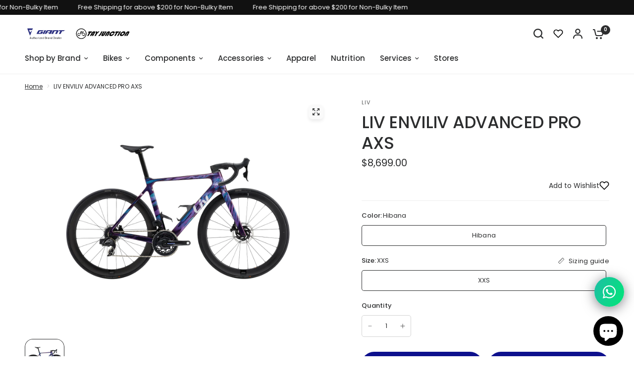

--- FILE ---
content_type: text/html; charset=utf-8
request_url: https://giant-bicycles.com.sg/products/liv-enviliv-advanced-pro-axs
body_size: 46756
content:
<!doctype html><html class="no-js" lang="en" dir="ltr">
<head>
	<meta charset="utf-8">
	<meta name="google-site-verification" content="j5IH93auku62Uf92uOWtXABvGWnYeDTo4BrTKdr5mww" />
	<meta name="keywords" content="giant bikes singapore, giant bicycle, giant hybrid bike singapore, giant mountain bike singapore, giant road bikes singapore, bicycle shop singapore, bicycle store, bicycles in singapore"/>
  	<meta name="dcterms.rightsHolder" content="giant-bicycles.com.sg – Tay Junction"/>
	<meta http-equiv="X-UA-Compatible" content="IE=edge,chrome=1">
	<meta name="viewport" content="width=device-width, initial-scale=1, maximum-scale=5, viewport-fit=cover">
	<meta name="theme-color" content="#ffffff">
	<link rel="canonical" href="https://giant-bicycles.com.sg/products/liv-enviliv-advanced-pro-axs">
	<link rel="preconnect" href="https://cdn.shopify.com" crossorigin>

	<!-- ICON  -->
	<link rel="stylesheet"  href="https://cdnjs.cloudflare.com/ajax/libs/font-awesome/6.2.0/css/all.min.css">
	<link rel="stylesheet"  href="https://admin.shopify.com/store/tay-junction-dev/themes/126826184878?key=assets%2Fbrands.css">
	
	<link rel="preload" as="style" href="//giant-bicycles.com.sg/cdn/shop/t/44/assets/app.css?v=122982742848789821091760340081">
<link rel="preload" as="style" href="//giant-bicycles.com.sg/cdn/shop/t/44/assets/product-grid.css?v=135242516886229456011760340115">
<link rel="preload" as="style" href="//giant-bicycles.com.sg/cdn/shop/t/44/assets/product.css?v=150696307188284975921760340116">
<link rel="preload" as="image" href="//giant-bicycles.com.sg/cdn/shop/products/MY23LivEnviLivAdvancedProAXS.jpg?v=1676904081&width=345" imagesrcset="//giant-bicycles.com.sg/cdn/shop/products/MY23LivEnviLivAdvancedProAXS.jpg?v=1676904081&width=345 345w,//giant-bicycles.com.sg/cdn/shop/products/MY23LivEnviLivAdvancedProAXS.jpg?v=1676904081&width=610 610w,//giant-bicycles.com.sg/cdn/shop/products/MY23LivEnviLivAdvancedProAXS.jpg?v=1676904081&width=1220 1220w" imagesizes="auto">




<link rel="preload" as="script" href="//giant-bicycles.com.sg/cdn/shop/t/44/assets/animations.min.js?v=147813703405119417831760340081">

<link rel="preload" as="script" href="//giant-bicycles.com.sg/cdn/shop/t/44/assets/header.js?v=6094887744313169711760340098">
<link rel="preload" as="script" href="//giant-bicycles.com.sg/cdn/shop/t/44/assets/vendor.min.js?v=3813312436454354751760340130">
<link rel="preload" as="script" href="//giant-bicycles.com.sg/cdn/shop/t/44/assets/app.js?v=91368911961534120321760340082">

<script>
window.lazySizesConfig = window.lazySizesConfig || {};
window.lazySizesConfig.expand = 250;
window.lazySizesConfig.loadMode = 1;
window.lazySizesConfig.loadHidden = false;
</script>


	<link rel="icon" type="image/png" href="//giant-bicycles.com.sg/cdn/shop/files/Giant-Bicycles_Instagram_web-180x180px_2022.jpg?crop=center&height=32&v=1645164547&width=32">

	<title>
	Liv EnviLiv Advanced Pro AXS | Tay Junction
	
	
	
	</title>

	
	<meta name="description" content="POWER THROUGH THE FLATS AND LAUGH IN THE FACE OF HEADWINDS WITH THIS SPRINTER’S DREAM MACHINE, SPECIFICALLY CRAFTED TO PROPEL ITS RIDER TO THE FRONT OF THE PACK. KEY PERFORMANCE FACTORS Best Aero Road Bike Cutting edge tube shaping and a geometry that adds comfort and power to an aerodynamic body position. All-Speed Co">
	
<link rel="preconnect" href="https://fonts.shopifycdn.com" crossorigin>

<meta property="og:site_name" content="Tay Junction">
<meta property="og:url" content="https://giant-bicycles.com.sg/products/liv-enviliv-advanced-pro-axs">
<meta property="og:title" content="Liv EnviLiv Advanced Pro AXS | Tay Junction">
<meta property="og:type" content="product">
<meta property="og:description" content="POWER THROUGH THE FLATS AND LAUGH IN THE FACE OF HEADWINDS WITH THIS SPRINTER’S DREAM MACHINE, SPECIFICALLY CRAFTED TO PROPEL ITS RIDER TO THE FRONT OF THE PACK. KEY PERFORMANCE FACTORS Best Aero Road Bike Cutting edge tube shaping and a geometry that adds comfort and power to an aerodynamic body position. All-Speed Co"><meta property="og:image" content="http://giant-bicycles.com.sg/cdn/shop/products/MY23LivEnviLivAdvancedProAXS.jpg?v=1676904081">
  <meta property="og:image:secure_url" content="https://giant-bicycles.com.sg/cdn/shop/products/MY23LivEnviLivAdvancedProAXS.jpg?v=1676904081">
  <meta property="og:image:width" content="1080">
  <meta property="og:image:height" content="1080"><meta property="og:price:amount" content="8,699.00">
  <meta property="og:price:currency" content="SGD"><meta name="twitter:card" content="summary_large_image">
<meta name="twitter:title" content="Liv EnviLiv Advanced Pro AXS | Tay Junction">
<meta name="twitter:description" content="POWER THROUGH THE FLATS AND LAUGH IN THE FACE OF HEADWINDS WITH THIS SPRINTER’S DREAM MACHINE, SPECIFICALLY CRAFTED TO PROPEL ITS RIDER TO THE FRONT OF THE PACK. KEY PERFORMANCE FACTORS Best Aero Road Bike Cutting edge tube shaping and a geometry that adds comfort and power to an aerodynamic body position. All-Speed Co">


	<link href="//giant-bicycles.com.sg/cdn/shop/t/44/assets/app.css?v=122982742848789821091760340081" rel="stylesheet" type="text/css" media="all" />
	<link href="//giant-bicycles.com.sg/cdn/shop/t/44/assets/product-grid.css?v=135242516886229456011760340115" rel="stylesheet" type="text/css" media="all" />

	<style data-shopify>
	@font-face {
  font-family: Poppins;
  font-weight: 400;
  font-style: normal;
  font-display: swap;
  src: url("//giant-bicycles.com.sg/cdn/fonts/poppins/poppins_n4.0ba78fa5af9b0e1a374041b3ceaadf0a43b41362.woff2") format("woff2"),
       url("//giant-bicycles.com.sg/cdn/fonts/poppins/poppins_n4.214741a72ff2596839fc9760ee7a770386cf16ca.woff") format("woff");
}

@font-face {
  font-family: Poppins;
  font-weight: 500;
  font-style: normal;
  font-display: swap;
  src: url("//giant-bicycles.com.sg/cdn/fonts/poppins/poppins_n5.ad5b4b72b59a00358afc706450c864c3c8323842.woff2") format("woff2"),
       url("//giant-bicycles.com.sg/cdn/fonts/poppins/poppins_n5.33757fdf985af2d24b32fcd84c9a09224d4b2c39.woff") format("woff");
}

@font-face {
  font-family: Poppins;
  font-weight: 600;
  font-style: normal;
  font-display: swap;
  src: url("//giant-bicycles.com.sg/cdn/fonts/poppins/poppins_n6.aa29d4918bc243723d56b59572e18228ed0786f6.woff2") format("woff2"),
       url("//giant-bicycles.com.sg/cdn/fonts/poppins/poppins_n6.5f815d845fe073750885d5b7e619ee00e8111208.woff") format("woff");
}

@font-face {
  font-family: Poppins;
  font-weight: 400;
  font-style: italic;
  font-display: swap;
  src: url("//giant-bicycles.com.sg/cdn/fonts/poppins/poppins_i4.846ad1e22474f856bd6b81ba4585a60799a9f5d2.woff2") format("woff2"),
       url("//giant-bicycles.com.sg/cdn/fonts/poppins/poppins_i4.56b43284e8b52fc64c1fd271f289a39e8477e9ec.woff") format("woff");
}

@font-face {
  font-family: Poppins;
  font-weight: 600;
  font-style: italic;
  font-display: swap;
  src: url("//giant-bicycles.com.sg/cdn/fonts/poppins/poppins_i6.bb8044d6203f492888d626dafda3c2999253e8e9.woff2") format("woff2"),
       url("//giant-bicycles.com.sg/cdn/fonts/poppins/poppins_i6.e233dec1a61b1e7dead9f920159eda42280a02c3.woff") format("woff");
}


		@font-face {
  font-family: Poppins;
  font-weight: 600;
  font-style: normal;
  font-display: swap;
  src: url("//giant-bicycles.com.sg/cdn/fonts/poppins/poppins_n6.aa29d4918bc243723d56b59572e18228ed0786f6.woff2") format("woff2"),
       url("//giant-bicycles.com.sg/cdn/fonts/poppins/poppins_n6.5f815d845fe073750885d5b7e619ee00e8111208.woff") format("woff");
}

@font-face {
  font-family: Poppins;
  font-weight: 400;
  font-style: normal;
  font-display: swap;
  src: url("//giant-bicycles.com.sg/cdn/fonts/poppins/poppins_n4.0ba78fa5af9b0e1a374041b3ceaadf0a43b41362.woff2") format("woff2"),
       url("//giant-bicycles.com.sg/cdn/fonts/poppins/poppins_n4.214741a72ff2596839fc9760ee7a770386cf16ca.woff") format("woff");
}

h1,h2,h3,h4,h5,h6,
	.h1,.h2,.h3,.h4,.h5,.h6,
	.logolink.text-logo,
	.heading-font,
	.h1-xlarge,
	.h1-large,
	blockquote p,
	blockquote span,
	.customer-addresses .my-address .address-index {
		font-style: normal;
		font-weight: 600;
		font-family: Poppins, sans-serif;
	}
	body,
	.body-font,
	.thb-product-detail .product-title {
		font-style: normal;
		font-weight: 400;
		font-family: Poppins, sans-serif;
	}
	:root {
		--mobile-swipe-width: calc(90vw - 15px);
		--grid-width: 1280px;
		--grid-width-row: 1380px;
		--font-body-scale: 1.0;
		--font-body-line-height-scale: 1.0;
		--font-body-letter-spacing: 0.0em;
		--font-announcement-scale: 1.0;
		--font-body-medium-weight: 500;
    --font-body-bold-weight: 600;
		--font-heading-scale: 1.0;
		--font-heading-line-height-scale: 1.0;
		--font-heading-letter-spacing: -0.02em;
		--font-navigation-scale: 1.0;
		--font-product-price-scale: 1.0;
		--font-product-title-scale: 1.0;
		--font-product-title-line-height-scale: 1.0;
		--button-letter-spacing: 0.0em;

		--block-border-radius: 16px;
		--button-border-radius: 25px;
		--input-border-radius: 5px;

		--bg-body: #ffffff;
		--bg-body-rgb: 255,255,255;
		--bg-body-darken: #f7f7f7;
		--payment-terms-background-color: #ffffff;
		
		--color-body: #2c2d2e;
		--color-body-rgb: 44,45,46;
		--color-heading: #2c2d2e;
		--color-heading-rgb: 44,45,46;

		--color-accent: #0d108d;
		--color-accent-hover: #0a0c6c;
		--color-accent-rgb: 13,16,141;
		--color-border: #eeeeee;
		--color-form-border: #D3D3D3;
		--color-overlay-rgb: 0,0,0;

		--shopify-accelerated-checkout-button-block-size: 50px;
		--shopify-accelerated-checkout-inline-alignment: center;
		--shopify-accelerated-checkout-skeleton-animation-duration: 0.25s;
		--shopify-accelerated-checkout-button-border-radius: 25px;

		--color-drawer-bg: #fafafa;
		--color-drawer-bg-rgb: 250,250,250;

		--color-announcement-bar-text: #ffffff;
		--color-announcement-bar-bg: #111111;

		--color-secondary-menu-text: #2c2d2e;
		--color-secondary-menu-bg: #ffffff;

		--color-header-bg: #ffffff;
		--color-header-bg-rgb: 255,255,255;
		--color-header-text: #2c2d2e;
		--color-header-text-rgb: 44,45,46;
		--color-header-links: #2c2d2e;
		--color-header-links-rgb: 44,45,46;
		--color-header-links-hover: #0d108d;
		--color-header-links-hover-rgb: 13,16,141;
		--color-header-icons: #2c2d2e;
		--color-header-border: #eeeeee;

		--solid-button-background: #0d108d;
		--solid-button-background-hover: #0a0c6c;
		--solid-button-label: #ffffff;
		--white-button-label: #2c2d2e;

		--color-price: #2c2d2e;
		--color-price-rgb: 44,45,46;
		--color-price-discounted: #C62A32;

		--color-star: #FFAA47;

		--color-inventory-instock: #279A4B;
		--color-inventory-lowstock: #e97f32;--block-shadows: 0px 4px 6px rgba(0, 0, 0, 0.08);--section-spacing-mobile: 50px;
		--section-spacing-desktop: 80px;--color-product-card-bg: rgba(0,0,0,0);--color-article-card-bg: rgba(0,0,0,0);--color-badge-text: #ffffff;
		--color-badge-sold-out: #6d6b6b;
		--color-badge-sale: #c62a32;
		--color-badge-preorder: #666666;
		--badge-corner-radius: 10px;


		--color-footer-heading: #FFFFFF;
		--color-footer-heading-rgb: 255,255,255;
		--color-footer-text: #ffffff;
		--color-footer-text-rgb: 255,255,255;
		--color-footer-link: #ffffff;
		--color-footer-link-hover: #FFFFFF;
		--color-footer-border: #eeeeee;
		--color-footer-border-rgb: 238,238,238;
		--color-footer-bg: #111111;
	}.badge[data-badge="clearance"]{
				background: #6d6b6b;
			}
		
.badge[data-badge="free-wheelset-upgrade"]{
				background: #222222;
			}
		
.badge[data-badge="new"]{
				background: #26723e;
			}
		

</style>

	
	<!-- Google Analytics 4 -->
	<script async src="https://www.googletagmanager.com/gtag/js?id=G-PRJTCVQDHC"></script>
	<script>
	window.dataLayer = window.dataLayer || [];
	function gtag(){dataLayer.push(arguments);}
	gtag('js', new Date());
	gtag('config', 'G-PRJTCVQDHC');
	</script>


	<script type="application/ld+json">
	{
	"@context": "https://schema.org",
	"@type": "LocalBusiness",
	"@id":"https://giant-bicycles.com.sg/",
	"name":"Tay Junction",
	"logo":"",
	"telephone":"64625158",
	"email":"online@tayjunction.com.sg",
	"url":"https://giant-bicycles.com.sg/",
	"sameAs":"https://www.facebook.com/tayjunction.bukittimah/",
	"address": {
		"@type": "PostalAddress",
		"streetAddress": "733 Bukit Timah Road, Second Avenue Junction",
		"addressLocality":"Bukit Timah",
		"addressRegion":"Bukit Timah",
		"postalCode":"269748"}
	}
	</script>

	<script>
		window.theme = window.theme || {};
		theme = {
			settings: {
				money_with_currency_format:"${{amount}}",
				cart_drawer:true},
			routes: {
				root_url: '/',
				cart_url: '/cart',
				cart_add_url: '/cart/add',
				search_url: '/search',
				cart_change_url: '/cart/change',
				cart_update_url: '/cart/update',
				predictive_search_url: '/search/suggest',
			},
			variantStrings: {
        addToCart: `Add to cart`,
        soldOut: `Sold out`,
        unavailable: `Unavailable`,
        preOrder: `Pre-order`,
      },
			strings: {
				requiresTerms: `You must agree with the terms and conditions of sales to check out`,
				shippingEstimatorNoResults: `Sorry, we do not ship to your address.`,
				shippingEstimatorOneResult: `There is one shipping rate for your address:`,
				shippingEstimatorMultipleResults: `There are several shipping rates for your address:`,
				shippingEstimatorError: `One or more error occurred while retrieving shipping rates:`
			}
		};
	</script>
	<script>window.performance && window.performance.mark && window.performance.mark('shopify.content_for_header.start');</script><meta name="facebook-domain-verification" content="sgeohz364f0u7adm8ohlachiqfyot3">
<meta name="google-site-verification" content="QHOc9GOePscAkzpciSZDSKhSEbwypaG4ICqlYWU5KRw">
<meta id="shopify-digital-wallet" name="shopify-digital-wallet" content="/59257782446/digital_wallets/dialog">
<meta name="shopify-checkout-api-token" content="0a04edb73a7b1905a29ff7396e487ad3">
<link rel="alternate" type="application/json+oembed" href="https://giant-bicycles.com.sg/products/liv-enviliv-advanced-pro-axs.oembed">
<script async="async" src="/checkouts/internal/preloads.js?locale=en-SG"></script>
<link rel="preconnect" href="https://shop.app" crossorigin="anonymous">
<script async="async" src="https://shop.app/checkouts/internal/preloads.js?locale=en-SG&shop_id=59257782446" crossorigin="anonymous"></script>
<script id="apple-pay-shop-capabilities" type="application/json">{"shopId":59257782446,"countryCode":"SG","currencyCode":"SGD","merchantCapabilities":["supports3DS"],"merchantId":"gid:\/\/shopify\/Shop\/59257782446","merchantName":"Tay Junction","requiredBillingContactFields":["postalAddress","email","phone"],"requiredShippingContactFields":["postalAddress","email","phone"],"shippingType":"shipping","supportedNetworks":["visa","masterCard","amex"],"total":{"type":"pending","label":"Tay Junction","amount":"1.00"},"shopifyPaymentsEnabled":true,"supportsSubscriptions":true}</script>
<script id="shopify-features" type="application/json">{"accessToken":"0a04edb73a7b1905a29ff7396e487ad3","betas":["rich-media-storefront-analytics"],"domain":"giant-bicycles.com.sg","predictiveSearch":true,"shopId":59257782446,"locale":"en"}</script>
<script>var Shopify = Shopify || {};
Shopify.shop = "tay-junction-dev.myshopify.com";
Shopify.locale = "en";
Shopify.currency = {"active":"SGD","rate":"1.0"};
Shopify.country = "SG";
Shopify.theme = {"name":"Vision (Oct 2025)","id":146992464046,"schema_name":"Vision","schema_version":"11.0.0","theme_store_id":2053,"role":"main"};
Shopify.theme.handle = "null";
Shopify.theme.style = {"id":null,"handle":null};
Shopify.cdnHost = "giant-bicycles.com.sg/cdn";
Shopify.routes = Shopify.routes || {};
Shopify.routes.root = "/";</script>
<script type="module">!function(o){(o.Shopify=o.Shopify||{}).modules=!0}(window);</script>
<script>!function(o){function n(){var o=[];function n(){o.push(Array.prototype.slice.apply(arguments))}return n.q=o,n}var t=o.Shopify=o.Shopify||{};t.loadFeatures=n(),t.autoloadFeatures=n()}(window);</script>
<script>
  window.ShopifyPay = window.ShopifyPay || {};
  window.ShopifyPay.apiHost = "shop.app\/pay";
  window.ShopifyPay.redirectState = null;
</script>
<script id="shop-js-analytics" type="application/json">{"pageType":"product"}</script>
<script defer="defer" async type="module" src="//giant-bicycles.com.sg/cdn/shopifycloud/shop-js/modules/v2/client.init-shop-cart-sync_C5BV16lS.en.esm.js"></script>
<script defer="defer" async type="module" src="//giant-bicycles.com.sg/cdn/shopifycloud/shop-js/modules/v2/chunk.common_CygWptCX.esm.js"></script>
<script type="module">
  await import("//giant-bicycles.com.sg/cdn/shopifycloud/shop-js/modules/v2/client.init-shop-cart-sync_C5BV16lS.en.esm.js");
await import("//giant-bicycles.com.sg/cdn/shopifycloud/shop-js/modules/v2/chunk.common_CygWptCX.esm.js");

  window.Shopify.SignInWithShop?.initShopCartSync?.({"fedCMEnabled":true,"windoidEnabled":true});

</script>
<script>
  window.Shopify = window.Shopify || {};
  if (!window.Shopify.featureAssets) window.Shopify.featureAssets = {};
  window.Shopify.featureAssets['shop-js'] = {"shop-cart-sync":["modules/v2/client.shop-cart-sync_ZFArdW7E.en.esm.js","modules/v2/chunk.common_CygWptCX.esm.js"],"init-fed-cm":["modules/v2/client.init-fed-cm_CmiC4vf6.en.esm.js","modules/v2/chunk.common_CygWptCX.esm.js"],"shop-button":["modules/v2/client.shop-button_tlx5R9nI.en.esm.js","modules/v2/chunk.common_CygWptCX.esm.js"],"shop-cash-offers":["modules/v2/client.shop-cash-offers_DOA2yAJr.en.esm.js","modules/v2/chunk.common_CygWptCX.esm.js","modules/v2/chunk.modal_D71HUcav.esm.js"],"init-windoid":["modules/v2/client.init-windoid_sURxWdc1.en.esm.js","modules/v2/chunk.common_CygWptCX.esm.js"],"shop-toast-manager":["modules/v2/client.shop-toast-manager_ClPi3nE9.en.esm.js","modules/v2/chunk.common_CygWptCX.esm.js"],"init-shop-email-lookup-coordinator":["modules/v2/client.init-shop-email-lookup-coordinator_B8hsDcYM.en.esm.js","modules/v2/chunk.common_CygWptCX.esm.js"],"init-shop-cart-sync":["modules/v2/client.init-shop-cart-sync_C5BV16lS.en.esm.js","modules/v2/chunk.common_CygWptCX.esm.js"],"avatar":["modules/v2/client.avatar_BTnouDA3.en.esm.js"],"pay-button":["modules/v2/client.pay-button_FdsNuTd3.en.esm.js","modules/v2/chunk.common_CygWptCX.esm.js"],"init-customer-accounts":["modules/v2/client.init-customer-accounts_DxDtT_ad.en.esm.js","modules/v2/client.shop-login-button_C5VAVYt1.en.esm.js","modules/v2/chunk.common_CygWptCX.esm.js","modules/v2/chunk.modal_D71HUcav.esm.js"],"init-shop-for-new-customer-accounts":["modules/v2/client.init-shop-for-new-customer-accounts_ChsxoAhi.en.esm.js","modules/v2/client.shop-login-button_C5VAVYt1.en.esm.js","modules/v2/chunk.common_CygWptCX.esm.js","modules/v2/chunk.modal_D71HUcav.esm.js"],"shop-login-button":["modules/v2/client.shop-login-button_C5VAVYt1.en.esm.js","modules/v2/chunk.common_CygWptCX.esm.js","modules/v2/chunk.modal_D71HUcav.esm.js"],"init-customer-accounts-sign-up":["modules/v2/client.init-customer-accounts-sign-up_CPSyQ0Tj.en.esm.js","modules/v2/client.shop-login-button_C5VAVYt1.en.esm.js","modules/v2/chunk.common_CygWptCX.esm.js","modules/v2/chunk.modal_D71HUcav.esm.js"],"shop-follow-button":["modules/v2/client.shop-follow-button_Cva4Ekp9.en.esm.js","modules/v2/chunk.common_CygWptCX.esm.js","modules/v2/chunk.modal_D71HUcav.esm.js"],"checkout-modal":["modules/v2/client.checkout-modal_BPM8l0SH.en.esm.js","modules/v2/chunk.common_CygWptCX.esm.js","modules/v2/chunk.modal_D71HUcav.esm.js"],"lead-capture":["modules/v2/client.lead-capture_Bi8yE_yS.en.esm.js","modules/v2/chunk.common_CygWptCX.esm.js","modules/v2/chunk.modal_D71HUcav.esm.js"],"shop-login":["modules/v2/client.shop-login_D6lNrXab.en.esm.js","modules/v2/chunk.common_CygWptCX.esm.js","modules/v2/chunk.modal_D71HUcav.esm.js"],"payment-terms":["modules/v2/client.payment-terms_CZxnsJam.en.esm.js","modules/v2/chunk.common_CygWptCX.esm.js","modules/v2/chunk.modal_D71HUcav.esm.js"]};
</script>
<script>(function() {
  var isLoaded = false;
  function asyncLoad() {
    if (isLoaded) return;
    isLoaded = true;
    var urls = ["https:\/\/cdn.ryviu.com\/v\/static\/js\/app.js?n=1\u0026shop=tay-junction-dev.myshopify.com","https:\/\/formbuilder.hulkapps.com\/skeletopapp.js?shop=tay-junction-dev.myshopify.com","https:\/\/cdn.assortion.com\/app.js?shop=tay-junction-dev.myshopify.com","https:\/\/cdn.shopify.com\/s\/files\/1\/0592\/5778\/2446\/t\/5\/assets\/pop_59257782446.js?v=1672914165\u0026shop=tay-junction-dev.myshopify.com","https:\/\/d1ac7owlocyo08.cloudfront.net\/storage\/scripts\/tay-junction-dev.20230825101948.scripttag.js?shop=tay-junction-dev.myshopify.com","https:\/\/cdnv2.mycustomizer.com\/s-scripts\/front.js.gz?shop=tay-junction-dev.myshopify.com","https:\/\/admin.revenuehunt.com\/embed.js?shop=tay-junction-dev.myshopify.com"];
    for (var i = 0; i < urls.length; i++) {
      var s = document.createElement('script');
      s.type = 'text/javascript';
      s.async = true;
      s.src = urls[i];
      var x = document.getElementsByTagName('script')[0];
      x.parentNode.insertBefore(s, x);
    }
  };
  if(window.attachEvent) {
    window.attachEvent('onload', asyncLoad);
  } else {
    window.addEventListener('load', asyncLoad, false);
  }
})();</script>
<script id="__st">var __st={"a":59257782446,"offset":28800,"reqid":"a1df25bc-a7ab-44c0-a31b-016a8cdfe174-1768835038","pageurl":"giant-bicycles.com.sg\/products\/liv-enviliv-advanced-pro-axs","u":"f3d4bb905ff5","p":"product","rtyp":"product","rid":7927361405102};</script>
<script>window.ShopifyPaypalV4VisibilityTracking = true;</script>
<script id="captcha-bootstrap">!function(){'use strict';const t='contact',e='account',n='new_comment',o=[[t,t],['blogs',n],['comments',n],[t,'customer']],c=[[e,'customer_login'],[e,'guest_login'],[e,'recover_customer_password'],[e,'create_customer']],r=t=>t.map((([t,e])=>`form[action*='/${t}']:not([data-nocaptcha='true']) input[name='form_type'][value='${e}']`)).join(','),a=t=>()=>t?[...document.querySelectorAll(t)].map((t=>t.form)):[];function s(){const t=[...o],e=r(t);return a(e)}const i='password',u='form_key',d=['recaptcha-v3-token','g-recaptcha-response','h-captcha-response',i],f=()=>{try{return window.sessionStorage}catch{return}},m='__shopify_v',_=t=>t.elements[u];function p(t,e,n=!1){try{const o=window.sessionStorage,c=JSON.parse(o.getItem(e)),{data:r}=function(t){const{data:e,action:n}=t;return t[m]||n?{data:e,action:n}:{data:t,action:n}}(c);for(const[e,n]of Object.entries(r))t.elements[e]&&(t.elements[e].value=n);n&&o.removeItem(e)}catch(o){console.error('form repopulation failed',{error:o})}}const l='form_type',E='cptcha';function T(t){t.dataset[E]=!0}const w=window,h=w.document,L='Shopify',v='ce_forms',y='captcha';let A=!1;((t,e)=>{const n=(g='f06e6c50-85a8-45c8-87d0-21a2b65856fe',I='https://cdn.shopify.com/shopifycloud/storefront-forms-hcaptcha/ce_storefront_forms_captcha_hcaptcha.v1.5.2.iife.js',D={infoText:'Protected by hCaptcha',privacyText:'Privacy',termsText:'Terms'},(t,e,n)=>{const o=w[L][v],c=o.bindForm;if(c)return c(t,g,e,D).then(n);var r;o.q.push([[t,g,e,D],n]),r=I,A||(h.body.append(Object.assign(h.createElement('script'),{id:'captcha-provider',async:!0,src:r})),A=!0)});var g,I,D;w[L]=w[L]||{},w[L][v]=w[L][v]||{},w[L][v].q=[],w[L][y]=w[L][y]||{},w[L][y].protect=function(t,e){n(t,void 0,e),T(t)},Object.freeze(w[L][y]),function(t,e,n,w,h,L){const[v,y,A,g]=function(t,e,n){const i=e?o:[],u=t?c:[],d=[...i,...u],f=r(d),m=r(i),_=r(d.filter((([t,e])=>n.includes(e))));return[a(f),a(m),a(_),s()]}(w,h,L),I=t=>{const e=t.target;return e instanceof HTMLFormElement?e:e&&e.form},D=t=>v().includes(t);t.addEventListener('submit',(t=>{const e=I(t);if(!e)return;const n=D(e)&&!e.dataset.hcaptchaBound&&!e.dataset.recaptchaBound,o=_(e),c=g().includes(e)&&(!o||!o.value);(n||c)&&t.preventDefault(),c&&!n&&(function(t){try{if(!f())return;!function(t){const e=f();if(!e)return;const n=_(t);if(!n)return;const o=n.value;o&&e.removeItem(o)}(t);const e=Array.from(Array(32),(()=>Math.random().toString(36)[2])).join('');!function(t,e){_(t)||t.append(Object.assign(document.createElement('input'),{type:'hidden',name:u})),t.elements[u].value=e}(t,e),function(t,e){const n=f();if(!n)return;const o=[...t.querySelectorAll(`input[type='${i}']`)].map((({name:t})=>t)),c=[...d,...o],r={};for(const[a,s]of new FormData(t).entries())c.includes(a)||(r[a]=s);n.setItem(e,JSON.stringify({[m]:1,action:t.action,data:r}))}(t,e)}catch(e){console.error('failed to persist form',e)}}(e),e.submit())}));const S=(t,e)=>{t&&!t.dataset[E]&&(n(t,e.some((e=>e===t))),T(t))};for(const o of['focusin','change'])t.addEventListener(o,(t=>{const e=I(t);D(e)&&S(e,y())}));const B=e.get('form_key'),M=e.get(l),P=B&&M;t.addEventListener('DOMContentLoaded',(()=>{const t=y();if(P)for(const e of t)e.elements[l].value===M&&p(e,B);[...new Set([...A(),...v().filter((t=>'true'===t.dataset.shopifyCaptcha))])].forEach((e=>S(e,t)))}))}(h,new URLSearchParams(w.location.search),n,t,e,['guest_login'])})(!0,!0)}();</script>
<script integrity="sha256-4kQ18oKyAcykRKYeNunJcIwy7WH5gtpwJnB7kiuLZ1E=" data-source-attribution="shopify.loadfeatures" defer="defer" src="//giant-bicycles.com.sg/cdn/shopifycloud/storefront/assets/storefront/load_feature-a0a9edcb.js" crossorigin="anonymous"></script>
<script crossorigin="anonymous" defer="defer" src="//giant-bicycles.com.sg/cdn/shopifycloud/storefront/assets/shopify_pay/storefront-65b4c6d7.js?v=20250812"></script>
<script data-source-attribution="shopify.dynamic_checkout.dynamic.init">var Shopify=Shopify||{};Shopify.PaymentButton=Shopify.PaymentButton||{isStorefrontPortableWallets:!0,init:function(){window.Shopify.PaymentButton.init=function(){};var t=document.createElement("script");t.src="https://giant-bicycles.com.sg/cdn/shopifycloud/portable-wallets/latest/portable-wallets.en.js",t.type="module",document.head.appendChild(t)}};
</script>
<script data-source-attribution="shopify.dynamic_checkout.buyer_consent">
  function portableWalletsHideBuyerConsent(e){var t=document.getElementById("shopify-buyer-consent"),n=document.getElementById("shopify-subscription-policy-button");t&&n&&(t.classList.add("hidden"),t.setAttribute("aria-hidden","true"),n.removeEventListener("click",e))}function portableWalletsShowBuyerConsent(e){var t=document.getElementById("shopify-buyer-consent"),n=document.getElementById("shopify-subscription-policy-button");t&&n&&(t.classList.remove("hidden"),t.removeAttribute("aria-hidden"),n.addEventListener("click",e))}window.Shopify?.PaymentButton&&(window.Shopify.PaymentButton.hideBuyerConsent=portableWalletsHideBuyerConsent,window.Shopify.PaymentButton.showBuyerConsent=portableWalletsShowBuyerConsent);
</script>
<script>
  function portableWalletsCleanup(e){e&&e.src&&console.error("Failed to load portable wallets script "+e.src);var t=document.querySelectorAll("shopify-accelerated-checkout .shopify-payment-button__skeleton, shopify-accelerated-checkout-cart .wallet-cart-button__skeleton"),e=document.getElementById("shopify-buyer-consent");for(let e=0;e<t.length;e++)t[e].remove();e&&e.remove()}function portableWalletsNotLoadedAsModule(e){e instanceof ErrorEvent&&"string"==typeof e.message&&e.message.includes("import.meta")&&"string"==typeof e.filename&&e.filename.includes("portable-wallets")&&(window.removeEventListener("error",portableWalletsNotLoadedAsModule),window.Shopify.PaymentButton.failedToLoad=e,"loading"===document.readyState?document.addEventListener("DOMContentLoaded",window.Shopify.PaymentButton.init):window.Shopify.PaymentButton.init())}window.addEventListener("error",portableWalletsNotLoadedAsModule);
</script>

<script type="module" src="https://giant-bicycles.com.sg/cdn/shopifycloud/portable-wallets/latest/portable-wallets.en.js" onError="portableWalletsCleanup(this)" crossorigin="anonymous"></script>
<script nomodule>
  document.addEventListener("DOMContentLoaded", portableWalletsCleanup);
</script>

<link id="shopify-accelerated-checkout-styles" rel="stylesheet" media="screen" href="https://giant-bicycles.com.sg/cdn/shopifycloud/portable-wallets/latest/accelerated-checkout-backwards-compat.css" crossorigin="anonymous">
<style id="shopify-accelerated-checkout-cart">
        #shopify-buyer-consent {
  margin-top: 1em;
  display: inline-block;
  width: 100%;
}

#shopify-buyer-consent.hidden {
  display: none;
}

#shopify-subscription-policy-button {
  background: none;
  border: none;
  padding: 0;
  text-decoration: underline;
  font-size: inherit;
  cursor: pointer;
}

#shopify-subscription-policy-button::before {
  box-shadow: none;
}

      </style>

<script>window.performance && window.performance.mark && window.performance.mark('shopify.content_for_header.end');</script> <!-- Header hook for plugins -->

	<script>document.documentElement.className = document.documentElement.className.replace('no-js', 'js');</script>
	<meta name="google-site-verification" content="j5IH93auku62Uf92uOWtXABvGWnYeDTo4BrTKdr5mww">

<!-- Global site tag (gtag.js) - Google Analytics -->
<script async src="https://www.googletagmanager.com/gtag/js?id=UA-215650291-1"></script>
<script>
  window.dataLayer = window.dataLayer || [];
  function gtag(){dataLayer.push(arguments);}
  gtag('js', new Date());

  gtag('config', 'UA-215650291-1');
</script>

<script type="application/ld+json">
{
  "@context": "https://schema.org",
  "@type": "LocalBusiness",
  "@id":"https://giant-bicycles.com.sg/",
  "name":"Tay Junction",
  "logo":"",
  "telephone":"64625158",
  "email":"online@tayjunction.com.sg",
  "url":"https://giant-bicycles.com.sg/",
  "sameAs":"https://www.facebook.com/tayjunction.bukittimah/",
  "address": {
    "@type": "PostalAddress",
    "streetAddress": "733 Bukit Timah Road, Second Avenue Junction",
    "addressLocality":"Bukit Timah",
    "addressRegion":"Bukit Timah",
    "postalCode":"269748"}
}
</script>

<link rel="stylesheet" href="https://cdnjs.cloudflare.com/ajax/libs/font-awesome/6.2.0/css/all.min.css">
<script type="text/javascript">
  window.Pop = window.Pop || {};
  window.Pop.common = window.Pop.common || {};
  window.Pop.common.shop = {
    permanent_domain: 'tay-junction-dev.myshopify.com',
    currency: "SGD",
    money_format: "${{amount}}",
    id: 59257782446
  };
  

  window.Pop.common.template = 'product';
  window.Pop.common.cart = {};
  window.Pop.common.vapid_public_key = "BJuXCmrtTK335SuczdNVYrGVtP_WXn4jImChm49st7K7z7e8gxSZUKk4DhUpk8j2Xpiw5G4-ylNbMKLlKkUEU98=";
  window.Pop.global_config = {"asset_urls":{"loy":{},"rev":{},"pu":{"init_js":null},"widgets":{"init_js":"https:\/\/cdn.shopify.com\/s\/files\/1\/0194\/1736\/6592\/t\/1\/assets\/ba_widget_init.js?v=1743185715","modal_js":"https:\/\/cdn.shopify.com\/s\/files\/1\/0194\/1736\/6592\/t\/1\/assets\/ba_widget_modal.js?v=1728041538","modal_css":"https:\/\/cdn.shopify.com\/s\/files\/1\/0194\/1736\/6592\/t\/1\/assets\/ba_widget_modal.css?v=1654723622"},"forms":{},"global":{"helper_js":"https:\/\/cdn.shopify.com\/s\/files\/1\/0194\/1736\/6592\/t\/1\/assets\/ba_pop_tracking.js?v=1704919189"}},"proxy_paths":{"pop":"\/apps\/ba-pop","app_metrics":"\/apps\/ba-pop\/app_metrics","push_subscription":"\/apps\/ba-pop\/push"},"aat":["pop"],"pv":false,"sts":false,"bam":true,"batc":true,"base_money_format":"${{amount}}","online_store_version":1,"loy_js_api_enabled":false,"shop":{"id":59257782446,"name":"Tay Junction","domain":"giant-bicycles.com.sg"}};
  window.Pop.widgets_config = {"id":58876,"active":false,"frequency_limit_amount":4,"frequency_limit_time_unit":"days","background_image":{"position":"right","widget_background_preview_url":"https:\/\/activestorage-public.s3.us-west-2.amazonaws.com\/3z7ijnkuowxet55t2zwaxvf4zwdr"},"initial_state":{"body":"with a min. purchase of $100.","title":"Get $5 off your First Order","cta_text":"Claim Discount","show_email":"true","action_text":"Saving...","footer_text":"You are signing up to receive communication via email and can unsubscribe at any time.","dismiss_text":"No thanks","email_placeholder":"Email Address","phone_placeholder":"Phone Number"},"success_state":{"body":"Thanks for subscribing. Copy your discount code and apply to your next order.","title":"Discount Unlocked 🚴🏼","cta_text":"Continue shopping","cta_action":"dismiss","redirect_url":"","open_url_new_tab":"false"},"closed_state":{"action":"close_widget","font_size":"20","action_text":"GET 10% OFF","display_offset":"300","display_position":"left"},"error_state":{"submit_error":"Sorry, please try again later","invalid_email":"Please enter valid email address!","error_subscribing":"Error subscribing, try again later","already_registered":"You have already registered","invalid_phone_number":"Please enter valid phone number!"},"trigger":{"action":"on_timer","delay_in_seconds":"5"},"colors":{"link_color":"#4FC3F7","sticky_bar_bg":"#C62828","cta_font_color":"#fff","body_font_color":"#000","sticky_bar_text":"#fff","background_color":"#fff","error_text_color":"#ff2626","title_font_color":"#000","footer_font_color":"#bbb","dismiss_font_color":"#bbb","cta_background_color":"#0d108d","sticky_coupon_bar_bg":"#286ef8","error_text_background":"","sticky_coupon_bar_text":"#fff"},"sticky_coupon_bar":{"enabled":"false","message":"Don't forget to use your code"},"display_style":{"font":"Helvetica","size":"regular","align":"center"},"dismissable":true,"has_background":true,"opt_in_channels":["email"],"rules":[{"id":31004,"widget_id":58876,"property":"url","operator":"is_homepage","position":1,"value":"homepage","boolean_connector":"AND","arguments":{},"created_at":"2023-01-09T04:17:39.416Z","updated_at":"2023-01-09T04:17:39.416Z"}],"widget_css":".powered_by_rivo{\n  display: block;\n}\n.ba_widget_main_design {\n  background: #fff;\n}\n.ba_widget_content{text-align: center}\n.ba_widget_parent{\n  font-family: Helvetica;\n}\n.ba_widget_parent.background{\n}\n.ba_widget_left_content{\n}\n.ba_widget_right_content{\n  background-image: url(\"https:\/\/d15d3imw3mjndz.cloudfront.net\/3z7ijnkuowxet55t2zwaxvf4zwdr\");\n}\n#ba_widget_cta_button:disabled{\n  background: #0d108dcc;\n}\n#ba_widget_cta_button{\n  background: #0d108d;\n  color: #fff;\n}\n#ba_widget_cta_button:after {\n  background: #0d108de0;\n}\n.ba_initial_state_title, .ba_success_state_title{\n  color: #000;\n}\n.ba_initial_state_body, .ba_success_state_body{\n  color: #000;\n}\n.ba_initial_state_dismiss_text{\n  color: #bbb;\n}\n.ba_initial_state_footer_text, .ba_initial_state_sms_agreement{\n  color: #bbb;\n}\n.ba_widget_error{\n  color: #ff2626;\n  background: ;\n}\n.ba_link_color{\n  color: #4FC3F7;\n}\n","custom_css":".ba_widget_main_design.regular{margin-top:30% !important;}","logo":null};
</script>


<script type="text/javascript">
  

  (function() {
    //Global snippet for Email Popups
    //this is updated automatically - do not edit manually.
    document.addEventListener('DOMContentLoaded', function() {
      function loadScript(src, defer, done) {
        var js = document.createElement('script');
        js.src = src;
        js.defer = defer;
        js.onload = function(){done();};
        js.onerror = function(){
          done(new Error('Failed to load script ' + src));
        };
        document.head.appendChild(js);
      }

      function browserSupportsAllFeatures() {
        return window.Promise && window.fetch && window.Symbol;
      }

      if (browserSupportsAllFeatures()) {
        main();
      } else {
        loadScript('https://cdnjs.cloudflare.com/polyfill/v3/polyfill.min.js?features=Promise,fetch', true, main);
      }

      function loadAppScripts(){
        const popAppEmbedEnabled = document.getElementById("pop-app-embed-init");

        if (window.Pop.global_config.aat.includes("pop") && !popAppEmbedEnabled){
          loadScript(window.Pop.global_config.asset_urls.widgets.init_js, true, function(){});
        }
      }

      function main(err) {
        loadScript(window.Pop.global_config.asset_urls.global.helper_js, false, loadAppScripts);
      }
    });
  })();
</script>

<!-- BEGIN app block: shopify://apps/hulk-form-builder/blocks/app-embed/b6b8dd14-356b-4725-a4ed-77232212b3c3 --><!-- BEGIN app snippet: hulkapps-formbuilder-theme-ext --><script type="text/javascript">
  
  if (typeof window.formbuilder_customer != "object") {
        window.formbuilder_customer = {}
  }

  window.hulkFormBuilder = {
    form_data: {},
    shop_data: {"shop_SlYGXq9cpOcvdfSabyQs3A":{"shop_uuid":"SlYGXq9cpOcvdfSabyQs3A","shop_timezone":"Asia\/Singapore","shop_id":55900,"shop_is_after_submit_enabled":true,"shop_shopify_plan":"Shopify","shop_shopify_domain":"tay-junction-dev.myshopify.com","shop_created_at":"2021-08-30T04:34:10.869-05:00","is_skip_metafield":false,"shop_deleted":false,"shop_disabled":false}},
    settings_data: {"shop_settings":{"shop_customise_msgs":[],"default_customise_msgs":{"is_required":"is required","thank_you":"Thank you! The form was submitted successfully.","processing":"Processing...","valid_data":"Please provide valid data","valid_email":"Provide valid email format","valid_tags":"HTML Tags are not allowed","valid_phone":"Provide valid phone number","valid_captcha":"Please provide valid captcha response","valid_url":"Provide valid URL","only_number_alloud":"Provide valid number in","number_less":"must be less than","number_more":"must be more than","image_must_less":"Image must be less than 20MB","image_number":"Images allowed","image_extension":"Invalid extension! Please provide image file","error_image_upload":"Error in image upload. Please try again.","error_file_upload":"Error in file upload. Please try again.","your_response":"Your response","error_form_submit":"Error occur.Please try again after sometime.","email_submitted":"Form with this email is already submitted","invalid_email_by_zerobounce":"The email address you entered appears to be invalid. Please check it and try again.","download_file":"Download file","card_details_invalid":"Your card details are invalid","card_details":"Card details","please_enter_card_details":"Please enter card details","card_number":"Card number","exp_mm":"Exp MM","exp_yy":"Exp YY","crd_cvc":"CVV","payment_value":"Payment amount","please_enter_payment_amount":"Please enter payment amount","address1":"Address line 1","address2":"Address line 2","city":"City","province":"Province","zipcode":"Zip code","country":"Country","blocked_domain":"This form does not accept addresses from","file_must_less":"File must be less than 20MB","file_extension":"Invalid extension! Please provide file","only_file_number_alloud":"files allowed","previous":"Previous","next":"Next","must_have_a_input":"Please enter at least one field.","please_enter_required_data":"Please enter required data","atleast_one_special_char":"Include at least one special character","atleast_one_lowercase_char":"Include at least one lowercase character","atleast_one_uppercase_char":"Include at least one uppercase character","atleast_one_number":"Include at least one number","must_have_8_chars":"Must have 8 characters long","be_between_8_and_12_chars":"Be between 8 and 12 characters long","please_select":"Please Select","phone_submitted":"Form with this phone number is already submitted","user_res_parse_error":"Error while submitting the form","valid_same_values":"values must be same","product_choice_clear_selection":"Clear Selection","picture_choice_clear_selection":"Clear Selection","remove_all_for_file_image_upload":"Remove All","invalid_file_type_for_image_upload":"You can't upload files of this type.","invalid_file_type_for_signature_upload":"You can't upload files of this type.","max_files_exceeded_for_file_upload":"You can not upload any more files.","max_files_exceeded_for_image_upload":"You can not upload any more files.","file_already_exist":"File already uploaded","max_limit_exceed":"You have added the maximum number of text fields.","cancel_upload_for_file_upload":"Cancel upload","cancel_upload_for_image_upload":"Cancel upload","cancel_upload_for_signature_upload":"Cancel upload"},"shop_blocked_domains":[]}},
    features_data: {"shop_plan_features":{"shop_plan_features":["unlimited-forms","full-design-customization","export-form-submissions","multiple-recipients-for-form-submissions","multiple-admin-notifications","enable-captcha","unlimited-file-uploads","save-submitted-form-data","set-auto-response-message","conditional-logic","form-banner","save-as-draft-facility","include-user-response-in-admin-email","mail-platform-integration","stripe-payment-integration","pre-built-templates","create-customer-account-on-shopify","google-analytics-3-by-tracking-id","facebook-pixel-id","bing-uet-pixel-id","advanced-js","advanced-css","api-available","customize-form-message","hidden-field","restrict-from-submissions-per-one-user","utm-tracking","ratings","privacy-notices","heading","paragraph","shopify-flow-trigger","domain-setup","block-domain","address","html-code","form-schedule","after-submit-script","customize-form-scrolling","on-form-submission-record-the-referrer-url","password","duplicate-the-forms","include-user-response-in-auto-responder-email","elements-add-ons","admin-and-auto-responder-email-with-tokens","email-export","premium-support","validation-field","file-upload","slack-integration","google-sheets-integration","zapier-integration"]}},
    shop: null,
    shop_id: null,
    plan_features: null,
    validateDoubleQuotes: false,
    assets: {
      extraFunctions: "https://cdn.shopify.com/extensions/019bb5ee-ec40-7527-955d-c1b8751eb060/form-builder-by-hulkapps-50/assets/extra-functions.js",
      extraStyles: "https://cdn.shopify.com/extensions/019bb5ee-ec40-7527-955d-c1b8751eb060/form-builder-by-hulkapps-50/assets/extra-styles.css",
      bootstrapStyles: "https://cdn.shopify.com/extensions/019bb5ee-ec40-7527-955d-c1b8751eb060/form-builder-by-hulkapps-50/assets/theme-app-extension-bootstrap.css"
    },
    translations: {
      htmlTagNotAllowed: "HTML Tags are not allowed",
      sqlQueryNotAllowed: "SQL Queries are not allowed",
      doubleQuoteNotAllowed: "Double quotes are not allowed",
      vorwerkHttpWwwNotAllowed: "The words \u0026#39;http\u0026#39; and \u0026#39;www\u0026#39; are not allowed. Please remove them and try again.",
      maxTextFieldsReached: "You have added the maximum number of text fields.",
      avoidNegativeWords: "Avoid negative words: Don\u0026#39;t use negative words in your contact message.",
      customDesignOnly: "This form is for custom designs requests. For general inquiries please contact our team at info@stagheaddesigns.com",
      zerobounceApiErrorMsg: "We couldn\u0026#39;t verify your email due to a technical issue. Please try again later.",
    }

  }

  

  window.FbThemeAppExtSettingsHash = {}
  
</script><!-- END app snippet --><!-- END app block --><!-- BEGIN app block: shopify://apps/rt-social-chat-live-chat/blocks/app-embed/9baee9b7-6929-47af-9935-05bcdc376396 --><script>
  window.roarJs = window.roarJs || {};
  roarJs.WhatsAppConfig = {
    metafields: {
      shop: "tay-junction-dev.myshopify.com",
      settings: {"enabled":"1","block_order":["1492096252560"],"blocks":{"1492096252560":{"disabled":"0","type":"whatsapp","number":"+6564669535","whatsapp_web":"0","name":"Owen","label":"Support","avatar":"0","avatar_url":"https:\/\/www.gravatar.com\/avatar","online":"0","timezone":"Asia\/Singapore","sunday":{"enabled":"0","range":"480,1050"},"monday":{"enabled":"1","range":"570,1140"},"tuesday":{"enabled":"1","range":"570,1140"},"wednesday":{"enabled":"1","range":"570,1140"},"thursday":{"enabled":"1","range":"570,1140"},"friday":{"enabled":"1","range":"570,1140"},"saturday":{"enabled":"1","range":"570,1140"},"offline":"Hi our operating hours are from Monday to Saturday between 9:30am to 7:00pm. We are closed on Sundays and Public Holidays.","chat":{"enabled":"1","greeting":"Hello! Please leave your enquiries here and we will get back to you ASAP. Thank you!"},"message":"","page_url":"0"}},"param":{"newtab":"1","offline_disabled":"0","offline_message":"1","greeting":{"enabled":"0","message":"Hello! Please leave your enquiries here and we will get back to you ASAP. Thank you!","delay":"15"},"pending":{"enabled":"1","number":"1","color":"#ffffff","background":"#dd0000"},"position":{"value":"right","bottom":"100","left":"20","right":"20"},"cta_type":"hover"},"mobile":{"enabled":"1","position":{"value":"right","bottom":"100","left":"20","right":"20"}},"style":{"gradient":"preset","pattern":"29","custom":{"color":"#ffffff","background":"#2db67c"},"icon":"10","rounded":"1"},"share":{"block_order":["whatsapp"],"blocks":{"whatsapp":{"type":"whatsapp","label":"Share on Whatsapp"}},"param":{"enabled":"0","position":"left"},"mobile":{"enabled":"1","position":"inherit"},"style":{"color":"#000000","background":"#ffffff"},"texts":{"button":"","message":""}},"charge":false,"onetime":false,"track_url":"https:\/\/haloroar.com\/app\/whatsapp\/tracking","texts":{"title":"Hi there 👋","description":"Please leave your message and we will get back to you soon! \r\nFAQs\r\nhttps:\/\/giant-bicycles.com.sg\/pages\/faqs","note":"We typically reply within a few minutes","button":"Chat with us","placeholder":"Send a message…","emoji_search":"Search emoji…","emoji_frequently":"Frequently used","emoji_people":"People","emoji_nature":"Nature","emoji_objects":"Objects","emoji_places":"Places","emoji_symbols":"Symbols","emoji_not_found":"No emoji could be found"},"only1":"true"},
      moneyFormat: "${{amount}}"
    }
  }
</script>

<script src="https://cdn.shopify.com/extensions/019a1460-f72e-7cbc-becc-90116917fae9/rt-whats-app-chat-live-chat-2/assets/whatsapp.js" defer></script>


<!-- END app block --><!-- BEGIN app block: shopify://apps/pagefly-page-builder/blocks/app-embed/83e179f7-59a0-4589-8c66-c0dddf959200 -->

<!-- BEGIN app snippet: pagefly-cro-ab-testing-main -->







<script>
  ;(function () {
    const url = new URL(window.location)
    const viewParam = url.searchParams.get('view')
    if (viewParam && viewParam.includes('variant-pf-')) {
      url.searchParams.set('pf_v', viewParam)
      url.searchParams.delete('view')
      window.history.replaceState({}, '', url)
    }
  })()
</script>



<script type='module'>
  
  window.PAGEFLY_CRO = window.PAGEFLY_CRO || {}

  window.PAGEFLY_CRO['data_debug'] = {
    original_template_suffix: "all_products",
    allow_ab_test: false,
    ab_test_start_time: 0,
    ab_test_end_time: 0,
    today_date_time: 1768835038000,
  }
  window.PAGEFLY_CRO['GA4'] = { enabled: false}
</script>

<!-- END app snippet -->








  <script src='https://cdn.shopify.com/extensions/019bb4f9-aed6-78a3-be91-e9d44663e6bf/pagefly-page-builder-215/assets/pagefly-helper.js' defer='defer'></script>

  <script src='https://cdn.shopify.com/extensions/019bb4f9-aed6-78a3-be91-e9d44663e6bf/pagefly-page-builder-215/assets/pagefly-general-helper.js' defer='defer'></script>

  <script src='https://cdn.shopify.com/extensions/019bb4f9-aed6-78a3-be91-e9d44663e6bf/pagefly-page-builder-215/assets/pagefly-snap-slider.js' defer='defer'></script>

  <script src='https://cdn.shopify.com/extensions/019bb4f9-aed6-78a3-be91-e9d44663e6bf/pagefly-page-builder-215/assets/pagefly-slideshow-v3.js' defer='defer'></script>

  <script src='https://cdn.shopify.com/extensions/019bb4f9-aed6-78a3-be91-e9d44663e6bf/pagefly-page-builder-215/assets/pagefly-slideshow-v4.js' defer='defer'></script>

  <script src='https://cdn.shopify.com/extensions/019bb4f9-aed6-78a3-be91-e9d44663e6bf/pagefly-page-builder-215/assets/pagefly-glider.js' defer='defer'></script>

  <script src='https://cdn.shopify.com/extensions/019bb4f9-aed6-78a3-be91-e9d44663e6bf/pagefly-page-builder-215/assets/pagefly-slideshow-v1-v2.js' defer='defer'></script>

  <script src='https://cdn.shopify.com/extensions/019bb4f9-aed6-78a3-be91-e9d44663e6bf/pagefly-page-builder-215/assets/pagefly-product-media.js' defer='defer'></script>

  <script src='https://cdn.shopify.com/extensions/019bb4f9-aed6-78a3-be91-e9d44663e6bf/pagefly-page-builder-215/assets/pagefly-product.js' defer='defer'></script>


<script id='pagefly-helper-data' type='application/json'>
  {
    "page_optimization": {
      "assets_prefetching": false
    },
    "elements_asset_mapper": {
      "Accordion": "https://cdn.shopify.com/extensions/019bb4f9-aed6-78a3-be91-e9d44663e6bf/pagefly-page-builder-215/assets/pagefly-accordion.js",
      "Accordion3": "https://cdn.shopify.com/extensions/019bb4f9-aed6-78a3-be91-e9d44663e6bf/pagefly-page-builder-215/assets/pagefly-accordion3.js",
      "CountDown": "https://cdn.shopify.com/extensions/019bb4f9-aed6-78a3-be91-e9d44663e6bf/pagefly-page-builder-215/assets/pagefly-countdown.js",
      "GMap1": "https://cdn.shopify.com/extensions/019bb4f9-aed6-78a3-be91-e9d44663e6bf/pagefly-page-builder-215/assets/pagefly-gmap.js",
      "GMap2": "https://cdn.shopify.com/extensions/019bb4f9-aed6-78a3-be91-e9d44663e6bf/pagefly-page-builder-215/assets/pagefly-gmap.js",
      "GMapBasicV2": "https://cdn.shopify.com/extensions/019bb4f9-aed6-78a3-be91-e9d44663e6bf/pagefly-page-builder-215/assets/pagefly-gmap.js",
      "GMapAdvancedV2": "https://cdn.shopify.com/extensions/019bb4f9-aed6-78a3-be91-e9d44663e6bf/pagefly-page-builder-215/assets/pagefly-gmap.js",
      "HTML.Video": "https://cdn.shopify.com/extensions/019bb4f9-aed6-78a3-be91-e9d44663e6bf/pagefly-page-builder-215/assets/pagefly-htmlvideo.js",
      "HTML.Video2": "https://cdn.shopify.com/extensions/019bb4f9-aed6-78a3-be91-e9d44663e6bf/pagefly-page-builder-215/assets/pagefly-htmlvideo2.js",
      "HTML.Video3": "https://cdn.shopify.com/extensions/019bb4f9-aed6-78a3-be91-e9d44663e6bf/pagefly-page-builder-215/assets/pagefly-htmlvideo2.js",
      "BackgroundVideo": "https://cdn.shopify.com/extensions/019bb4f9-aed6-78a3-be91-e9d44663e6bf/pagefly-page-builder-215/assets/pagefly-htmlvideo2.js",
      "Instagram": "https://cdn.shopify.com/extensions/019bb4f9-aed6-78a3-be91-e9d44663e6bf/pagefly-page-builder-215/assets/pagefly-instagram.js",
      "Instagram2": "https://cdn.shopify.com/extensions/019bb4f9-aed6-78a3-be91-e9d44663e6bf/pagefly-page-builder-215/assets/pagefly-instagram.js",
      "Insta3": "https://cdn.shopify.com/extensions/019bb4f9-aed6-78a3-be91-e9d44663e6bf/pagefly-page-builder-215/assets/pagefly-instagram3.js",
      "Tabs": "https://cdn.shopify.com/extensions/019bb4f9-aed6-78a3-be91-e9d44663e6bf/pagefly-page-builder-215/assets/pagefly-tab.js",
      "Tabs3": "https://cdn.shopify.com/extensions/019bb4f9-aed6-78a3-be91-e9d44663e6bf/pagefly-page-builder-215/assets/pagefly-tab3.js",
      "ProductBox": "https://cdn.shopify.com/extensions/019bb4f9-aed6-78a3-be91-e9d44663e6bf/pagefly-page-builder-215/assets/pagefly-cart.js",
      "FBPageBox2": "https://cdn.shopify.com/extensions/019bb4f9-aed6-78a3-be91-e9d44663e6bf/pagefly-page-builder-215/assets/pagefly-facebook.js",
      "FBLikeButton2": "https://cdn.shopify.com/extensions/019bb4f9-aed6-78a3-be91-e9d44663e6bf/pagefly-page-builder-215/assets/pagefly-facebook.js",
      "TwitterFeed2": "https://cdn.shopify.com/extensions/019bb4f9-aed6-78a3-be91-e9d44663e6bf/pagefly-page-builder-215/assets/pagefly-twitter.js",
      "Paragraph4": "https://cdn.shopify.com/extensions/019bb4f9-aed6-78a3-be91-e9d44663e6bf/pagefly-page-builder-215/assets/pagefly-paragraph4.js",

      "AliReviews": "https://cdn.shopify.com/extensions/019bb4f9-aed6-78a3-be91-e9d44663e6bf/pagefly-page-builder-215/assets/pagefly-3rd-elements.js",
      "BackInStock": "https://cdn.shopify.com/extensions/019bb4f9-aed6-78a3-be91-e9d44663e6bf/pagefly-page-builder-215/assets/pagefly-3rd-elements.js",
      "GloboBackInStock": "https://cdn.shopify.com/extensions/019bb4f9-aed6-78a3-be91-e9d44663e6bf/pagefly-page-builder-215/assets/pagefly-3rd-elements.js",
      "GrowaveWishlist": "https://cdn.shopify.com/extensions/019bb4f9-aed6-78a3-be91-e9d44663e6bf/pagefly-page-builder-215/assets/pagefly-3rd-elements.js",
      "InfiniteOptionsShopPad": "https://cdn.shopify.com/extensions/019bb4f9-aed6-78a3-be91-e9d44663e6bf/pagefly-page-builder-215/assets/pagefly-3rd-elements.js",
      "InkybayProductPersonalizer": "https://cdn.shopify.com/extensions/019bb4f9-aed6-78a3-be91-e9d44663e6bf/pagefly-page-builder-215/assets/pagefly-3rd-elements.js",
      "LimeSpot": "https://cdn.shopify.com/extensions/019bb4f9-aed6-78a3-be91-e9d44663e6bf/pagefly-page-builder-215/assets/pagefly-3rd-elements.js",
      "Loox": "https://cdn.shopify.com/extensions/019bb4f9-aed6-78a3-be91-e9d44663e6bf/pagefly-page-builder-215/assets/pagefly-3rd-elements.js",
      "Opinew": "https://cdn.shopify.com/extensions/019bb4f9-aed6-78a3-be91-e9d44663e6bf/pagefly-page-builder-215/assets/pagefly-3rd-elements.js",
      "Powr": "https://cdn.shopify.com/extensions/019bb4f9-aed6-78a3-be91-e9d44663e6bf/pagefly-page-builder-215/assets/pagefly-3rd-elements.js",
      "ProductReviews": "https://cdn.shopify.com/extensions/019bb4f9-aed6-78a3-be91-e9d44663e6bf/pagefly-page-builder-215/assets/pagefly-3rd-elements.js",
      "PushOwl": "https://cdn.shopify.com/extensions/019bb4f9-aed6-78a3-be91-e9d44663e6bf/pagefly-page-builder-215/assets/pagefly-3rd-elements.js",
      "ReCharge": "https://cdn.shopify.com/extensions/019bb4f9-aed6-78a3-be91-e9d44663e6bf/pagefly-page-builder-215/assets/pagefly-3rd-elements.js",
      "Rivyo": "https://cdn.shopify.com/extensions/019bb4f9-aed6-78a3-be91-e9d44663e6bf/pagefly-page-builder-215/assets/pagefly-3rd-elements.js",
      "TrackingMore": "https://cdn.shopify.com/extensions/019bb4f9-aed6-78a3-be91-e9d44663e6bf/pagefly-page-builder-215/assets/pagefly-3rd-elements.js",
      "Vitals": "https://cdn.shopify.com/extensions/019bb4f9-aed6-78a3-be91-e9d44663e6bf/pagefly-page-builder-215/assets/pagefly-3rd-elements.js",
      "Wiser": "https://cdn.shopify.com/extensions/019bb4f9-aed6-78a3-be91-e9d44663e6bf/pagefly-page-builder-215/assets/pagefly-3rd-elements.js"
    },
    "custom_elements_mapper": {
      "pf-click-action-element": "https://cdn.shopify.com/extensions/019bb4f9-aed6-78a3-be91-e9d44663e6bf/pagefly-page-builder-215/assets/pagefly-click-action-element.js",
      "pf-dialog-element": "https://cdn.shopify.com/extensions/019bb4f9-aed6-78a3-be91-e9d44663e6bf/pagefly-page-builder-215/assets/pagefly-dialog-element.js"
    }
  }
</script>


<!-- END app block --><script src="https://cdn.shopify.com/extensions/019bb5ee-ec40-7527-955d-c1b8751eb060/form-builder-by-hulkapps-50/assets/form-builder-script.js" type="text/javascript" defer="defer"></script>
<link href="https://cdn.shopify.com/extensions/019a1460-f72e-7cbc-becc-90116917fae9/rt-whats-app-chat-live-chat-2/assets/whatsapp.css" rel="stylesheet" type="text/css" media="all">
<script src="https://cdn.shopify.com/extensions/7bc9bb47-adfa-4267-963e-cadee5096caf/inbox-1252/assets/inbox-chat-loader.js" type="text/javascript" defer="defer"></script>
<script src="https://cdn.shopify.com/extensions/019ab370-3427-7dfe-9e9e-e24647f8564c/cartbite-75/assets/cartbite-embed.js" type="text/javascript" defer="defer"></script>
<script src="https://cdn.shopify.com/extensions/019b20db-86ea-7f60-a5ac-efd39c1e2d01/appointment-booking-appointo-87/assets/appointo_bundle.js" type="text/javascript" defer="defer"></script>
<link href="https://monorail-edge.shopifysvc.com" rel="dns-prefetch">
<script>(function(){if ("sendBeacon" in navigator && "performance" in window) {try {var session_token_from_headers = performance.getEntriesByType('navigation')[0].serverTiming.find(x => x.name == '_s').description;} catch {var session_token_from_headers = undefined;}var session_cookie_matches = document.cookie.match(/_shopify_s=([^;]*)/);var session_token_from_cookie = session_cookie_matches && session_cookie_matches.length === 2 ? session_cookie_matches[1] : "";var session_token = session_token_from_headers || session_token_from_cookie || "";function handle_abandonment_event(e) {var entries = performance.getEntries().filter(function(entry) {return /monorail-edge.shopifysvc.com/.test(entry.name);});if (!window.abandonment_tracked && entries.length === 0) {window.abandonment_tracked = true;var currentMs = Date.now();var navigation_start = performance.timing.navigationStart;var payload = {shop_id: 59257782446,url: window.location.href,navigation_start,duration: currentMs - navigation_start,session_token,page_type: "product"};window.navigator.sendBeacon("https://monorail-edge.shopifysvc.com/v1/produce", JSON.stringify({schema_id: "online_store_buyer_site_abandonment/1.1",payload: payload,metadata: {event_created_at_ms: currentMs,event_sent_at_ms: currentMs}}));}}window.addEventListener('pagehide', handle_abandonment_event);}}());</script>
<script id="web-pixels-manager-setup">(function e(e,d,r,n,o){if(void 0===o&&(o={}),!Boolean(null===(a=null===(i=window.Shopify)||void 0===i?void 0:i.analytics)||void 0===a?void 0:a.replayQueue)){var i,a;window.Shopify=window.Shopify||{};var t=window.Shopify;t.analytics=t.analytics||{};var s=t.analytics;s.replayQueue=[],s.publish=function(e,d,r){return s.replayQueue.push([e,d,r]),!0};try{self.performance.mark("wpm:start")}catch(e){}var l=function(){var e={modern:/Edge?\/(1{2}[4-9]|1[2-9]\d|[2-9]\d{2}|\d{4,})\.\d+(\.\d+|)|Firefox\/(1{2}[4-9]|1[2-9]\d|[2-9]\d{2}|\d{4,})\.\d+(\.\d+|)|Chrom(ium|e)\/(9{2}|\d{3,})\.\d+(\.\d+|)|(Maci|X1{2}).+ Version\/(15\.\d+|(1[6-9]|[2-9]\d|\d{3,})\.\d+)([,.]\d+|)( \(\w+\)|)( Mobile\/\w+|) Safari\/|Chrome.+OPR\/(9{2}|\d{3,})\.\d+\.\d+|(CPU[ +]OS|iPhone[ +]OS|CPU[ +]iPhone|CPU IPhone OS|CPU iPad OS)[ +]+(15[._]\d+|(1[6-9]|[2-9]\d|\d{3,})[._]\d+)([._]\d+|)|Android:?[ /-](13[3-9]|1[4-9]\d|[2-9]\d{2}|\d{4,})(\.\d+|)(\.\d+|)|Android.+Firefox\/(13[5-9]|1[4-9]\d|[2-9]\d{2}|\d{4,})\.\d+(\.\d+|)|Android.+Chrom(ium|e)\/(13[3-9]|1[4-9]\d|[2-9]\d{2}|\d{4,})\.\d+(\.\d+|)|SamsungBrowser\/([2-9]\d|\d{3,})\.\d+/,legacy:/Edge?\/(1[6-9]|[2-9]\d|\d{3,})\.\d+(\.\d+|)|Firefox\/(5[4-9]|[6-9]\d|\d{3,})\.\d+(\.\d+|)|Chrom(ium|e)\/(5[1-9]|[6-9]\d|\d{3,})\.\d+(\.\d+|)([\d.]+$|.*Safari\/(?![\d.]+ Edge\/[\d.]+$))|(Maci|X1{2}).+ Version\/(10\.\d+|(1[1-9]|[2-9]\d|\d{3,})\.\d+)([,.]\d+|)( \(\w+\)|)( Mobile\/\w+|) Safari\/|Chrome.+OPR\/(3[89]|[4-9]\d|\d{3,})\.\d+\.\d+|(CPU[ +]OS|iPhone[ +]OS|CPU[ +]iPhone|CPU IPhone OS|CPU iPad OS)[ +]+(10[._]\d+|(1[1-9]|[2-9]\d|\d{3,})[._]\d+)([._]\d+|)|Android:?[ /-](13[3-9]|1[4-9]\d|[2-9]\d{2}|\d{4,})(\.\d+|)(\.\d+|)|Mobile Safari.+OPR\/([89]\d|\d{3,})\.\d+\.\d+|Android.+Firefox\/(13[5-9]|1[4-9]\d|[2-9]\d{2}|\d{4,})\.\d+(\.\d+|)|Android.+Chrom(ium|e)\/(13[3-9]|1[4-9]\d|[2-9]\d{2}|\d{4,})\.\d+(\.\d+|)|Android.+(UC? ?Browser|UCWEB|U3)[ /]?(15\.([5-9]|\d{2,})|(1[6-9]|[2-9]\d|\d{3,})\.\d+)\.\d+|SamsungBrowser\/(5\.\d+|([6-9]|\d{2,})\.\d+)|Android.+MQ{2}Browser\/(14(\.(9|\d{2,})|)|(1[5-9]|[2-9]\d|\d{3,})(\.\d+|))(\.\d+|)|K[Aa][Ii]OS\/(3\.\d+|([4-9]|\d{2,})\.\d+)(\.\d+|)/},d=e.modern,r=e.legacy,n=navigator.userAgent;return n.match(d)?"modern":n.match(r)?"legacy":"unknown"}(),u="modern"===l?"modern":"legacy",c=(null!=n?n:{modern:"",legacy:""})[u],f=function(e){return[e.baseUrl,"/wpm","/b",e.hashVersion,"modern"===e.buildTarget?"m":"l",".js"].join("")}({baseUrl:d,hashVersion:r,buildTarget:u}),m=function(e){var d=e.version,r=e.bundleTarget,n=e.surface,o=e.pageUrl,i=e.monorailEndpoint;return{emit:function(e){var a=e.status,t=e.errorMsg,s=(new Date).getTime(),l=JSON.stringify({metadata:{event_sent_at_ms:s},events:[{schema_id:"web_pixels_manager_load/3.1",payload:{version:d,bundle_target:r,page_url:o,status:a,surface:n,error_msg:t},metadata:{event_created_at_ms:s}}]});if(!i)return console&&console.warn&&console.warn("[Web Pixels Manager] No Monorail endpoint provided, skipping logging."),!1;try{return self.navigator.sendBeacon.bind(self.navigator)(i,l)}catch(e){}var u=new XMLHttpRequest;try{return u.open("POST",i,!0),u.setRequestHeader("Content-Type","text/plain"),u.send(l),!0}catch(e){return console&&console.warn&&console.warn("[Web Pixels Manager] Got an unhandled error while logging to Monorail."),!1}}}}({version:r,bundleTarget:l,surface:e.surface,pageUrl:self.location.href,monorailEndpoint:e.monorailEndpoint});try{o.browserTarget=l,function(e){var d=e.src,r=e.async,n=void 0===r||r,o=e.onload,i=e.onerror,a=e.sri,t=e.scriptDataAttributes,s=void 0===t?{}:t,l=document.createElement("script"),u=document.querySelector("head"),c=document.querySelector("body");if(l.async=n,l.src=d,a&&(l.integrity=a,l.crossOrigin="anonymous"),s)for(var f in s)if(Object.prototype.hasOwnProperty.call(s,f))try{l.dataset[f]=s[f]}catch(e){}if(o&&l.addEventListener("load",o),i&&l.addEventListener("error",i),u)u.appendChild(l);else{if(!c)throw new Error("Did not find a head or body element to append the script");c.appendChild(l)}}({src:f,async:!0,onload:function(){if(!function(){var e,d;return Boolean(null===(d=null===(e=window.Shopify)||void 0===e?void 0:e.analytics)||void 0===d?void 0:d.initialized)}()){var d=window.webPixelsManager.init(e)||void 0;if(d){var r=window.Shopify.analytics;r.replayQueue.forEach((function(e){var r=e[0],n=e[1],o=e[2];d.publishCustomEvent(r,n,o)})),r.replayQueue=[],r.publish=d.publishCustomEvent,r.visitor=d.visitor,r.initialized=!0}}},onerror:function(){return m.emit({status:"failed",errorMsg:"".concat(f," has failed to load")})},sri:function(e){var d=/^sha384-[A-Za-z0-9+/=]+$/;return"string"==typeof e&&d.test(e)}(c)?c:"",scriptDataAttributes:o}),m.emit({status:"loading"})}catch(e){m.emit({status:"failed",errorMsg:(null==e?void 0:e.message)||"Unknown error"})}}})({shopId: 59257782446,storefrontBaseUrl: "https://giant-bicycles.com.sg",extensionsBaseUrl: "https://extensions.shopifycdn.com/cdn/shopifycloud/web-pixels-manager",monorailEndpoint: "https://monorail-edge.shopifysvc.com/unstable/produce_batch",surface: "storefront-renderer",enabledBetaFlags: ["2dca8a86"],webPixelsConfigList: [{"id":"484835502","configuration":"{\"config\":\"{\\\"pixel_id\\\":\\\"G-PRJTCVQDHC\\\",\\\"target_country\\\":\\\"SG\\\",\\\"gtag_events\\\":[{\\\"type\\\":\\\"begin_checkout\\\",\\\"action_label\\\":\\\"G-PRJTCVQDHC\\\"},{\\\"type\\\":\\\"search\\\",\\\"action_label\\\":\\\"G-PRJTCVQDHC\\\"},{\\\"type\\\":\\\"view_item\\\",\\\"action_label\\\":[\\\"G-PRJTCVQDHC\\\",\\\"MC-7BMK6V8YBS\\\"]},{\\\"type\\\":\\\"purchase\\\",\\\"action_label\\\":[\\\"G-PRJTCVQDHC\\\",\\\"MC-7BMK6V8YBS\\\"]},{\\\"type\\\":\\\"page_view\\\",\\\"action_label\\\":[\\\"G-PRJTCVQDHC\\\",\\\"MC-7BMK6V8YBS\\\"]},{\\\"type\\\":\\\"add_payment_info\\\",\\\"action_label\\\":\\\"G-PRJTCVQDHC\\\"},{\\\"type\\\":\\\"add_to_cart\\\",\\\"action_label\\\":\\\"G-PRJTCVQDHC\\\"}],\\\"enable_monitoring_mode\\\":false}\"}","eventPayloadVersion":"v1","runtimeContext":"OPEN","scriptVersion":"b2a88bafab3e21179ed38636efcd8a93","type":"APP","apiClientId":1780363,"privacyPurposes":[],"dataSharingAdjustments":{"protectedCustomerApprovalScopes":["read_customer_address","read_customer_email","read_customer_name","read_customer_personal_data","read_customer_phone"]}},{"id":"189595822","configuration":"{\"accountID\":\"59257782446\"}","eventPayloadVersion":"v1","runtimeContext":"STRICT","scriptVersion":"3c72ff377e9d92ad2f15992c3c493e7f","type":"APP","apiClientId":5263155,"privacyPurposes":[],"dataSharingAdjustments":{"protectedCustomerApprovalScopes":["read_customer_address","read_customer_email","read_customer_name","read_customer_personal_data","read_customer_phone"]}},{"id":"shopify-app-pixel","configuration":"{}","eventPayloadVersion":"v1","runtimeContext":"STRICT","scriptVersion":"0450","apiClientId":"shopify-pixel","type":"APP","privacyPurposes":["ANALYTICS","MARKETING"]},{"id":"shopify-custom-pixel","eventPayloadVersion":"v1","runtimeContext":"LAX","scriptVersion":"0450","apiClientId":"shopify-pixel","type":"CUSTOM","privacyPurposes":["ANALYTICS","MARKETING"]}],isMerchantRequest: false,initData: {"shop":{"name":"Tay Junction","paymentSettings":{"currencyCode":"SGD"},"myshopifyDomain":"tay-junction-dev.myshopify.com","countryCode":"SG","storefrontUrl":"https:\/\/giant-bicycles.com.sg"},"customer":null,"cart":null,"checkout":null,"productVariants":[{"price":{"amount":8699.0,"currencyCode":"SGD"},"product":{"title":"LIV ENVILIV ADVANCED PRO AXS","vendor":"Liv","id":"7927361405102","untranslatedTitle":"LIV ENVILIV ADVANCED PRO AXS","url":"\/products\/liv-enviliv-advanced-pro-axs","type":"bike-enviliv"},"id":"43780987617454","image":{"src":"\/\/giant-bicycles.com.sg\/cdn\/shop\/products\/MY23LivEnviLivAdvancedProAXS.jpg?v=1676904081"},"sku":"2300033102","title":"Hibana \/ XXS","untranslatedTitle":"Hibana \/ XXS"}],"purchasingCompany":null},},"https://giant-bicycles.com.sg/cdn","fcfee988w5aeb613cpc8e4bc33m6693e112",{"modern":"","legacy":""},{"shopId":"59257782446","storefrontBaseUrl":"https:\/\/giant-bicycles.com.sg","extensionBaseUrl":"https:\/\/extensions.shopifycdn.com\/cdn\/shopifycloud\/web-pixels-manager","surface":"storefront-renderer","enabledBetaFlags":"[\"2dca8a86\"]","isMerchantRequest":"false","hashVersion":"fcfee988w5aeb613cpc8e4bc33m6693e112","publish":"custom","events":"[[\"page_viewed\",{}],[\"product_viewed\",{\"productVariant\":{\"price\":{\"amount\":8699.0,\"currencyCode\":\"SGD\"},\"product\":{\"title\":\"LIV ENVILIV ADVANCED PRO AXS\",\"vendor\":\"Liv\",\"id\":\"7927361405102\",\"untranslatedTitle\":\"LIV ENVILIV ADVANCED PRO AXS\",\"url\":\"\/products\/liv-enviliv-advanced-pro-axs\",\"type\":\"bike-enviliv\"},\"id\":\"43780987617454\",\"image\":{\"src\":\"\/\/giant-bicycles.com.sg\/cdn\/shop\/products\/MY23LivEnviLivAdvancedProAXS.jpg?v=1676904081\"},\"sku\":\"2300033102\",\"title\":\"Hibana \/ XXS\",\"untranslatedTitle\":\"Hibana \/ XXS\"}}]]"});</script><script>
  window.ShopifyAnalytics = window.ShopifyAnalytics || {};
  window.ShopifyAnalytics.meta = window.ShopifyAnalytics.meta || {};
  window.ShopifyAnalytics.meta.currency = 'SGD';
  var meta = {"product":{"id":7927361405102,"gid":"gid:\/\/shopify\/Product\/7927361405102","vendor":"Liv","type":"bike-enviliv","handle":"liv-enviliv-advanced-pro-axs","variants":[{"id":43780987617454,"price":869900,"name":"LIV ENVILIV ADVANCED PRO AXS - Hibana \/ XXS","public_title":"Hibana \/ XXS","sku":"2300033102"}],"remote":false},"page":{"pageType":"product","resourceType":"product","resourceId":7927361405102,"requestId":"a1df25bc-a7ab-44c0-a31b-016a8cdfe174-1768835038"}};
  for (var attr in meta) {
    window.ShopifyAnalytics.meta[attr] = meta[attr];
  }
</script>
<script class="analytics">
  (function () {
    var customDocumentWrite = function(content) {
      var jquery = null;

      if (window.jQuery) {
        jquery = window.jQuery;
      } else if (window.Checkout && window.Checkout.$) {
        jquery = window.Checkout.$;
      }

      if (jquery) {
        jquery('body').append(content);
      }
    };

    var hasLoggedConversion = function(token) {
      if (token) {
        return document.cookie.indexOf('loggedConversion=' + token) !== -1;
      }
      return false;
    }

    var setCookieIfConversion = function(token) {
      if (token) {
        var twoMonthsFromNow = new Date(Date.now());
        twoMonthsFromNow.setMonth(twoMonthsFromNow.getMonth() + 2);

        document.cookie = 'loggedConversion=' + token + '; expires=' + twoMonthsFromNow;
      }
    }

    var trekkie = window.ShopifyAnalytics.lib = window.trekkie = window.trekkie || [];
    if (trekkie.integrations) {
      return;
    }
    trekkie.methods = [
      'identify',
      'page',
      'ready',
      'track',
      'trackForm',
      'trackLink'
    ];
    trekkie.factory = function(method) {
      return function() {
        var args = Array.prototype.slice.call(arguments);
        args.unshift(method);
        trekkie.push(args);
        return trekkie;
      };
    };
    for (var i = 0; i < trekkie.methods.length; i++) {
      var key = trekkie.methods[i];
      trekkie[key] = trekkie.factory(key);
    }
    trekkie.load = function(config) {
      trekkie.config = config || {};
      trekkie.config.initialDocumentCookie = document.cookie;
      var first = document.getElementsByTagName('script')[0];
      var script = document.createElement('script');
      script.type = 'text/javascript';
      script.onerror = function(e) {
        var scriptFallback = document.createElement('script');
        scriptFallback.type = 'text/javascript';
        scriptFallback.onerror = function(error) {
                var Monorail = {
      produce: function produce(monorailDomain, schemaId, payload) {
        var currentMs = new Date().getTime();
        var event = {
          schema_id: schemaId,
          payload: payload,
          metadata: {
            event_created_at_ms: currentMs,
            event_sent_at_ms: currentMs
          }
        };
        return Monorail.sendRequest("https://" + monorailDomain + "/v1/produce", JSON.stringify(event));
      },
      sendRequest: function sendRequest(endpointUrl, payload) {
        // Try the sendBeacon API
        if (window && window.navigator && typeof window.navigator.sendBeacon === 'function' && typeof window.Blob === 'function' && !Monorail.isIos12()) {
          var blobData = new window.Blob([payload], {
            type: 'text/plain'
          });

          if (window.navigator.sendBeacon(endpointUrl, blobData)) {
            return true;
          } // sendBeacon was not successful

        } // XHR beacon

        var xhr = new XMLHttpRequest();

        try {
          xhr.open('POST', endpointUrl);
          xhr.setRequestHeader('Content-Type', 'text/plain');
          xhr.send(payload);
        } catch (e) {
          console.log(e);
        }

        return false;
      },
      isIos12: function isIos12() {
        return window.navigator.userAgent.lastIndexOf('iPhone; CPU iPhone OS 12_') !== -1 || window.navigator.userAgent.lastIndexOf('iPad; CPU OS 12_') !== -1;
      }
    };
    Monorail.produce('monorail-edge.shopifysvc.com',
      'trekkie_storefront_load_errors/1.1',
      {shop_id: 59257782446,
      theme_id: 146992464046,
      app_name: "storefront",
      context_url: window.location.href,
      source_url: "//giant-bicycles.com.sg/cdn/s/trekkie.storefront.cd680fe47e6c39ca5d5df5f0a32d569bc48c0f27.min.js"});

        };
        scriptFallback.async = true;
        scriptFallback.src = '//giant-bicycles.com.sg/cdn/s/trekkie.storefront.cd680fe47e6c39ca5d5df5f0a32d569bc48c0f27.min.js';
        first.parentNode.insertBefore(scriptFallback, first);
      };
      script.async = true;
      script.src = '//giant-bicycles.com.sg/cdn/s/trekkie.storefront.cd680fe47e6c39ca5d5df5f0a32d569bc48c0f27.min.js';
      first.parentNode.insertBefore(script, first);
    };
    trekkie.load(
      {"Trekkie":{"appName":"storefront","development":false,"defaultAttributes":{"shopId":59257782446,"isMerchantRequest":null,"themeId":146992464046,"themeCityHash":"4023563777102719711","contentLanguage":"en","currency":"SGD","eventMetadataId":"ce1666fc-cfcc-4d49-bcdd-8a3b4c49a40b"},"isServerSideCookieWritingEnabled":true,"monorailRegion":"shop_domain","enabledBetaFlags":["65f19447"]},"Session Attribution":{},"S2S":{"facebookCapiEnabled":false,"source":"trekkie-storefront-renderer","apiClientId":580111}}
    );

    var loaded = false;
    trekkie.ready(function() {
      if (loaded) return;
      loaded = true;

      window.ShopifyAnalytics.lib = window.trekkie;

      var originalDocumentWrite = document.write;
      document.write = customDocumentWrite;
      try { window.ShopifyAnalytics.merchantGoogleAnalytics.call(this); } catch(error) {};
      document.write = originalDocumentWrite;

      window.ShopifyAnalytics.lib.page(null,{"pageType":"product","resourceType":"product","resourceId":7927361405102,"requestId":"a1df25bc-a7ab-44c0-a31b-016a8cdfe174-1768835038","shopifyEmitted":true});

      var match = window.location.pathname.match(/checkouts\/(.+)\/(thank_you|post_purchase)/)
      var token = match? match[1]: undefined;
      if (!hasLoggedConversion(token)) {
        setCookieIfConversion(token);
        window.ShopifyAnalytics.lib.track("Viewed Product",{"currency":"SGD","variantId":43780987617454,"productId":7927361405102,"productGid":"gid:\/\/shopify\/Product\/7927361405102","name":"LIV ENVILIV ADVANCED PRO AXS - Hibana \/ XXS","price":"8699.00","sku":"2300033102","brand":"Liv","variant":"Hibana \/ XXS","category":"bike-enviliv","nonInteraction":true,"remote":false},undefined,undefined,{"shopifyEmitted":true});
      window.ShopifyAnalytics.lib.track("monorail:\/\/trekkie_storefront_viewed_product\/1.1",{"currency":"SGD","variantId":43780987617454,"productId":7927361405102,"productGid":"gid:\/\/shopify\/Product\/7927361405102","name":"LIV ENVILIV ADVANCED PRO AXS - Hibana \/ XXS","price":"8699.00","sku":"2300033102","brand":"Liv","variant":"Hibana \/ XXS","category":"bike-enviliv","nonInteraction":true,"remote":false,"referer":"https:\/\/giant-bicycles.com.sg\/products\/liv-enviliv-advanced-pro-axs"});
      }
    });


        var eventsListenerScript = document.createElement('script');
        eventsListenerScript.async = true;
        eventsListenerScript.src = "//giant-bicycles.com.sg/cdn/shopifycloud/storefront/assets/shop_events_listener-3da45d37.js";
        document.getElementsByTagName('head')[0].appendChild(eventsListenerScript);

})();</script>
<script
  defer
  src="https://giant-bicycles.com.sg/cdn/shopifycloud/perf-kit/shopify-perf-kit-3.0.4.min.js"
  data-application="storefront-renderer"
  data-shop-id="59257782446"
  data-render-region="gcp-us-central1"
  data-page-type="product"
  data-theme-instance-id="146992464046"
  data-theme-name="Vision"
  data-theme-version="11.0.0"
  data-monorail-region="shop_domain"
  data-resource-timing-sampling-rate="10"
  data-shs="true"
  data-shs-beacon="true"
  data-shs-export-with-fetch="true"
  data-shs-logs-sample-rate="1"
  data-shs-beacon-endpoint="https://giant-bicycles.com.sg/api/collect"
></script>
</head>
<body class="animations-true button-uppercase-false navigation-uppercase-false product-card-spacing-medium article-card-spacing-large compare-false template-product template-product">
	<a class="screen-reader-shortcut" href="#main-content">Skip to content</a>
	<div id="wrapper"><!-- BEGIN sections: header-group -->
<div id="shopify-section-sections--19262666932398__announcement-bar" class="shopify-section shopify-section-group-header-group announcement-bar-section"><link href="//giant-bicycles.com.sg/cdn/shop/t/44/assets/announcement-bar.css?v=102745717212446753261760340081" rel="stylesheet" type="text/css" media="all" /><div class="announcement-bar" style="--color-announcement-bar-text: #ffffff; --color-announcement-bar-bg: #111111;">
			<div class="announcement-bar--inner direction-left announcement-bar--marquee" style="--marquee-speed: 20s"><div><div class="announcement-bar--item" >Free Shipping for above $200 for Non-Bulky Item</div></div><div><div class="announcement-bar--item" >Free Shipping for above $200 for Non-Bulky Item</div></div><div><div class="announcement-bar--item" >Free Shipping for above $200 for Non-Bulky Item</div></div>
</div>
		</div>
</div><div id="shopify-section-sections--19262666932398__header" class="shopify-section shopify-section-group-header-group header-section"><theme-header
  id="header"
  class="header style5 header--shadow-small header--full-width transparent--false header-sticky--active"
>
  <div class="header--inner"><div class="thb-header-mobile-left">
	<details class="mobile-toggle-wrapper">
	<summary class="mobile-toggle">
		<span></span>
		<span></span>
		<span></span>
	</summary><nav id="mobile-menu" class="mobile-menu-drawer" role="dialog" tabindex="-1">
	<div class="mobile-menu-drawer--inner"><ul class="mobile-menu"><li><details class="link-container">
							<summary class="parent-link">Shop by Brand<span class="link-forward"><svg width="8" height="14" viewBox="0 0 8 14" fill="none" xmlns="http://www.w3.org/2000/svg">
<path d="M0.999999 13L7 7L1 1" stroke="var(--color-header-links, --color-accent)" stroke-width="1.3" stroke-linecap="round" stroke-linejoin="round"/>
</svg></span></summary>
							<ul class="sub-menu">
								<li class="parent-link-back">
									<button class="parent-link-back--button"><span><svg width="6" height="10" viewBox="0 0 6 10" fill="none" xmlns="http://www.w3.org/2000/svg">
<path d="M5 9L1 5L5 1" stroke="var(--color-header-links, --color-accent)" stroke-width="1.3" stroke-linecap="round" stroke-linejoin="round"/>
</svg></span> Shop by Brand</button>
								</li><li><a href="https://giant-bicycles.com.sg/collections/all/altalist" title="Altalist">Altalist</a></li><li><a href="https://giant-bicycles.com.sg/collections/all/applied-nutrition" title="Applied Nutrition">Applied Nutrition</a></li><li><a href="https://giant-bicycles.com.sg/collections/all/cadex" title="Cadex">Cadex</a></li><li><a href="https://giant-bicycles.com.sg/collections/all/camelbak" title="Camelbak">Camelbak</a></li><li><a href="https://giant-bicycles.com.sg/collections/all/classified-cycling" title="Classified Cycling">Classified Cycling</a></li><li><a href="https://giant-bicycles.com.sg/collections/all/continental" title="Continental">Continental</a></li><li><a href="https://giant-bicycles.com.sg/collections/all/elite" title="Elite">Elite</a></li><li><a href="https://giant-bicycles.com.sg/collections/all/ergon" title="Ergon">Ergon</a></li><li><a href="https://giant-bicycles.com.sg/collections/all/garmin" title="Garmin">Garmin</a></li><li><a href="https://giant-bicycles.com.sg/collections/all/giant" title="Giant">Giant</a></li><li><a href="https://giant-bicycles.com.sg/collections/all/giro" title="Giro">Giro</a></li><li><a href="https://giant-bicycles.com.sg/collections/all/hammerhead" title="Hammerhead">Hammerhead</a></li><li><a href="https://giant-bicycles.com.sg/collections/all/igpsport" title="iGPSport">iGPSport</a></li><li><a href="https://giant-bicycles.com.sg/collections/all/kabuto" title="Kabuto">Kabuto</a></li><li><a href="https://giant-bicycles.com.sg/collections/all/lazer" title="Lazer">Lazer</a></li><li><a href="https://giant-bicycles.com.sg/collections/all/limar" title="Limar">Limar</a></li><li><a href="https://giant-bicycles.com.sg/collections/all/liv" title="Liv">Liv</a></li><li><a href="https://giant-bicycles.com.sg/collections/all/momentum" title="Momentum">Momentum</a></li><li><a href="https://giant-bicycles.com.sg/collections/all/muc-off" title="Muc-Off">Muc-Off</a></li><li><a href="https://giant-bicycles.com.sg/collections/all/pearl-izumi" title="Pearl Izumi">Pearl Izumi</a></li><li><a href="https://giant-bicycles.com.sg/collections/all/rockshox" title="Rockshox">Rockshox</a></li><li><a href="https://giant-bicycles.com.sg/collections/all/san-marco" title="San Marco">San Marco</a></li><li><a href="https://giant-bicycles.com.sg/collections/all/shimano" title="Shimano">Shimano</a></li><li><a href="https://giant-bicycles.com.sg/collections/all/sram" title="SRAM">SRAM</a></li><li><a href="https://giant-bicycles.com.sg/collections/all/topeak" title="Topeak">Topeak</a></li><li><a href="https://giant-bicycles.com.sg/collections/all/vittoria" title="Vittoria">Vittoria</a></li><li><a href="https://giant-bicycles.com.sg/collections/all/wahoo" title="Wahoo">Wahoo</a></li><li><a href="/pages/brands" title="View All">View All</a></li>
								
<div class="mega-menu-promotions" style="--promotions-text-size: px; --promotions-text-width: % "></div>
									
					    </ul>
						</details></li><li><details class="link-container">
							<summary class="parent-link">Bikes<span class="link-forward"><svg width="8" height="14" viewBox="0 0 8 14" fill="none" xmlns="http://www.w3.org/2000/svg">
<path d="M0.999999 13L7 7L1 1" stroke="var(--color-header-links, --color-accent)" stroke-width="1.3" stroke-linecap="round" stroke-linejoin="round"/>
</svg></span></summary>
							<ul class="sub-menu">
								<li class="parent-link-back">
									<button class="parent-link-back--button"><span><svg width="6" height="10" viewBox="0 0 6 10" fill="none" xmlns="http://www.w3.org/2000/svg">
<path d="M5 9L1 5L5 1" stroke="var(--color-header-links, --color-accent)" stroke-width="1.3" stroke-linecap="round" stroke-linejoin="round"/>
</svg></span> Bikes</button>
								</li>
								
<div class="mega-menu-promotions" style="--promotions-text-size: px; --promotions-text-width: % "><li>
	<div class="mega-menu-promotion">
		<div class="mega-menu-promotion--image">
<img class="lazyload " width="1867" height="1333" data-sizes="auto" src="//giant-bicycles.com.sg/cdn/shop/files/MY25_TCR_Advanced_SL_0_ColorA_Action_WebRes_14.jpg?v=1754545081&width=20" data-srcset="//giant-bicycles.com.sg/cdn/shop/files/MY25_TCR_Advanced_SL_0_ColorA_Action_WebRes_14.jpg?v=1754545081&width=670 670w" fetchpriority="low" alt="" style="object-position: 50.0% 50.0%;" />
</div>
		<div class="mega-menu-promotion--content"><h6>Road</h6></div><a href="/pages/road-bikes" class="mega-menu-promotion--link"></a></div>
</li>

<li>
	<div class="mega-menu-promotion">
		<div class="mega-menu-promotion--image">
<img class="lazyload " width="1569" height="1120" data-sizes="auto" src="//giant-bicycles.com.sg/cdn/shop/files/MY24_Trance_X_1_ColorA_Action_WebRes_23.jpg?v=1755668896&width=20" data-srcset="//giant-bicycles.com.sg/cdn/shop/files/MY24_Trance_X_1_ColorA_Action_WebRes_23.jpg?v=1755668896&width=670 670w" fetchpriority="low" alt="" style="object-position: 50.0% 50.0%;" />
</div>
		<div class="mega-menu-promotion--content"><h6>Mountain</h6></div><a href="/pages/mountain-bikes" class="mega-menu-promotion--link"></a></div>
</li>

<li>
	<div class="mega-menu-promotion">
		<div class="mega-menu-promotion--image">
<img class="lazyload " width="1867" height="1333" data-sizes="auto" src="//giant-bicycles.com.sg/cdn/shop/files/MY25_Revolt_Group_Action_WebRes_69.jpg?v=1754545042&width=20" data-srcset="//giant-bicycles.com.sg/cdn/shop/files/MY25_Revolt_Group_Action_WebRes_69.jpg?v=1754545042&width=670 670w" fetchpriority="low" alt="" style="object-position: 50.0% 50.0%;" />
</div>
		<div class="mega-menu-promotion--content"><h6>Gravel</h6></div><a href="/pages/gravel-bikes" class="mega-menu-promotion--link"></a></div>
</li>

<li>
	<div class="mega-menu-promotion">
		<div class="mega-menu-promotion--image">
<img class="lazyload " width="5824" height="4160" data-sizes="auto" src="//giant-bicycles.com.sg/cdn/shop/files/Momentum-vida-aqua-2.jpg?v=1755670147&width=20" data-srcset="//giant-bicycles.com.sg/cdn/shop/files/Momentum-vida-aqua-2.jpg?v=1755670147&width=670 670w" fetchpriority="low" alt="" style="object-position: 50.0% 50.0%;" />
</div>
		<div class="mega-menu-promotion--content"><h6>City</h6></div><a href="/pages/city-bikes" class="mega-menu-promotion--link"></a></div>
</li>

<li>
	<div class="mega-menu-promotion">
		<div class="mega-menu-promotion--image">
<img class="lazyload " width="840" height="600" data-sizes="auto" src="//giant-bicycles.com.sg/cdn/shop/files/nav_kids_bike_d.jpg?v=1754383796&width=20" data-srcset="//giant-bicycles.com.sg/cdn/shop/files/nav_kids_bike_d.jpg?v=1754383796&width=670 670w" fetchpriority="low" alt="" style="object-position: 50.0% 50.0%;" />
</div>
		<div class="mega-menu-promotion--content"><h6>Youth</h6></div><a href="/collections/youth-bikes" class="mega-menu-promotion--link"></a></div>
</li>

</div>
									
					    </ul>
						</details></li><li><details class="link-container">
							<summary class="parent-link">Components<span class="link-forward"><svg width="8" height="14" viewBox="0 0 8 14" fill="none" xmlns="http://www.w3.org/2000/svg">
<path d="M0.999999 13L7 7L1 1" stroke="var(--color-header-links, --color-accent)" stroke-width="1.3" stroke-linecap="round" stroke-linejoin="round"/>
</svg></span></summary>
							<ul class="sub-menu">
								<li class="parent-link-back">
									<button class="parent-link-back--button"><span><svg width="6" height="10" viewBox="0 0 6 10" fill="none" xmlns="http://www.w3.org/2000/svg">
<path d="M5 9L1 5L5 1" stroke="var(--color-header-links, --color-accent)" stroke-width="1.3" stroke-linecap="round" stroke-linejoin="round"/>
</svg></span> Components</button>
								</li><li><details class="link-container">
													<summary>Brakes
														<span class="link-forward"><svg width="14" height="8" xmlns="http://www.w3.org/2000/svg" x="0px" y="0px" viewBox="0 0 15.4 9.3">
<path d="M0.7,0.6l7,8l7-8" stroke="var(--color-header-links, --color-accent)" stroke-linecap="round" stroke-width="1.3" stroke-linejoin="round" fill="none"/>
</svg></span>
													</summary>
													<div class="mega-menu-sidebar--content">
														<ul class="sub-menu sub-menu--sidebar" tabindex="-1"><li><a href="/collections/brake-caliper" class="mega-menu-sidebar--content-container">
																			<div class="mega-menu-sidebar--content-image">
<img class="lazyload " width="1080" height="1080" data-sizes="auto" src="//giant-bicycles.com.sg/cdn/shop/products/105r7000brakecaliper.jpg?crop=center&height=20&v=1662131480&width=20" data-srcset="//giant-bicycles.com.sg/cdn/shop/products/105r7000brakecaliper.jpg?v=1662131480&width=237 237w" fetchpriority="low" alt=""  />
</div>
																			<span class="text-button">Brake Caliper</span>
																		</a></li><li><a href="/collections/brake-pads" class="mega-menu-sidebar--content-container">
																			<div class="mega-menu-sidebar--content-image">
<img class="lazyload " width="800" height="800" data-sizes="auto" src="//giant-bicycles.com.sg/cdn/shop/files/sram-small-brake-pads.jpg?crop=center&height=20&v=1697709824&width=20" data-srcset="//giant-bicycles.com.sg/cdn/shop/files/sram-small-brake-pads.jpg?v=1697709824&width=237 237w" fetchpriority="low" alt=""  />
</div>
																			<span class="text-button">Brake Pads</span>
																		</a></li><li><a href="/collections/brake-rotor" class="mega-menu-sidebar--content-container">
																			<div class="mega-menu-sidebar--content-image">
<img class="lazyload " width="310" height="310" data-sizes="auto" src="//giant-bicycles.com.sg/cdn/shop/files/RT-MT800_M_C260_1_310_310.jpg?crop=center&height=20&v=1730358682&width=20" data-srcset="//giant-bicycles.com.sg/cdn/shop/files/RT-MT800_M_C260_1_310_310.jpg?v=1730358682&width=237 237w" fetchpriority="low" alt=""  />
</div>
																			<span class="text-button">Brake Rotor</span>
																		</a></li><li><a href="/collections/brake-set" class="mega-menu-sidebar--content-container">
																			<div class="mega-menu-sidebar--content-image">
<img class="lazyload " width="1000" height="1000" data-sizes="auto" src="//giant-bicycles.com.sg/cdn/shop/products/cleverrightsides.png?crop=center&height=20&v=1653526533&width=20" data-srcset="//giant-bicycles.com.sg/cdn/shop/products/cleverrightsides.png?v=1653526533&width=237 237w" fetchpriority="low" alt=""  />
</div>
																			<span class="text-button">Brake Set</span>
																		</a></li></ul>
													</div>
												</details></li><li><details class="link-container">
													<summary>Cockpit
														<span class="link-forward"><svg width="14" height="8" xmlns="http://www.w3.org/2000/svg" x="0px" y="0px" viewBox="0 0 15.4 9.3">
<path d="M0.7,0.6l7,8l7-8" stroke="var(--color-header-links, --color-accent)" stroke-linecap="round" stroke-width="1.3" stroke-linejoin="round" fill="none"/>
</svg></span>
													</summary>
													<div class="mega-menu-sidebar--content">
														<ul class="sub-menu sub-menu--sidebar" tabindex="-1"><li><a href="/collections/aero-bar" class="mega-menu-sidebar--content-container">
																			<div class="mega-menu-sidebar--content-image">
<img class="lazyload " width="1156" height="650" data-sizes="auto" src="//giant-bicycles.com.sg/cdn/shop/products/180000114_GIANT_ALLOY_SKI_TYPE_BAR.jpg?crop=center&height=20&v=1647838826&width=20" data-srcset="//giant-bicycles.com.sg/cdn/shop/products/180000114_GIANT_ALLOY_SKI_TYPE_BAR.jpg?v=1647838826&width=237 237w" fetchpriority="low" alt=""  />
</div>
																			<span class="text-button">Aero Bar</span>
																		</a></li><li><a href="/collections/grip-bar-tape" class="mega-menu-sidebar--content-container">
																			<div class="mega-menu-sidebar--content-image">
<img class="lazyload " width="1133" height="850" data-sizes="auto" src="//giant-bicycles.com.sg/cdn/shop/products/CADEX-RACE-HANDLEBAR-TAPE_190000215-1.jpg?crop=center&height=20&v=1662351114&width=20" data-srcset="//giant-bicycles.com.sg/cdn/shop/products/CADEX-RACE-HANDLEBAR-TAPE_190000215-1.jpg?v=1662351114&width=237 237w" fetchpriority="low" alt=""  />
</div>
																			<span class="text-button">Grips & Bar Tape</span>
																		</a></li><li><a href="/collections/handlebar" class="mega-menu-sidebar--content-container">
																			<div class="mega-menu-sidebar--content-image">
<img class="lazyload " width="1774" height="1332" data-sizes="auto" src="//giant-bicycles.com.sg/cdn/shop/files/Giant-Contact-SLR-Aero-Handlebar-_180000365_4.jpg?crop=center&height=20&v=1690523612&width=20" data-srcset="//giant-bicycles.com.sg/cdn/shop/files/Giant-Contact-SLR-Aero-Handlebar-_180000365_4.jpg?v=1690523612&width=237 237w" fetchpriority="low" alt=""  />
</div>
																			<span class="text-button">Handlebar</span>
																		</a></li><li><a href="/collections/stem" class="mega-menu-sidebar--content-container">
																			<div class="mega-menu-sidebar--content-image">
<img class="lazyload " width="1133" height="850" data-sizes="auto" src="//giant-bicycles.com.sg/cdn/shop/products/GIANT-CONTACT-SL-OD2-STEM-10D.jpg?crop=center&height=20&v=1649415106&width=20" data-srcset="//giant-bicycles.com.sg/cdn/shop/products/GIANT-CONTACT-SL-OD2-STEM-10D.jpg?v=1649415106&width=237 237w" fetchpriority="low" alt=""  />
</div>
																			<span class="text-button">Stem</span>
																		</a></li></ul>
													</div>
												</details></li><li><details class="link-container">
													<summary>Drivetrain
														<span class="link-forward"><svg width="14" height="8" xmlns="http://www.w3.org/2000/svg" x="0px" y="0px" viewBox="0 0 15.4 9.3">
<path d="M0.7,0.6l7,8l7-8" stroke="var(--color-header-links, --color-accent)" stroke-linecap="round" stroke-width="1.3" stroke-linejoin="round" fill="none"/>
</svg></span>
													</summary>
													<div class="mega-menu-sidebar--content">
														<ul class="sub-menu sub-menu--sidebar" tabindex="-1"><li><a href="/collections/cassette" class="mega-menu-sidebar--content-container">
																			<div class="mega-menu-sidebar--content-image">
<img class="lazyload " width="1000" height="1000" data-sizes="auto" src="//giant-bicycles.com.sg/cdn/shop/files/srammtbx01dhcassette7spl.jpg?crop=center&height=20&v=1761879294&width=20" data-srcset="//giant-bicycles.com.sg/cdn/shop/files/srammtbx01dhcassette7spl.jpg?v=1761879294&width=237 237w" fetchpriority="low" alt=""  />
</div>
																			<span class="text-button">Cassette</span>
																		</a></li><li><a href="/collections/chain" class="mega-menu-sidebar--content-container">
																			<div class="mega-menu-sidebar--content-image">
<img class="lazyload " width="1000" height="500" data-sizes="auto" src="//giant-bicycles.com.sg/cdn/shop/products/silversidel_22716845-62b9-4df6-a26d-2b121bc3a96f.jpg?crop=center&height=20&v=1653492713&width=20" data-srcset="//giant-bicycles.com.sg/cdn/shop/products/silversidel_22716845-62b9-4df6-a26d-2b121bc3a96f.jpg?v=1653492713&width=237 237w" fetchpriority="low" alt=""  />
</div>
																			<span class="text-button">Chain</span>
																		</a></li><li><a href="/collections/chainring" class="mega-menu-sidebar--content-container">
																			<div class="mega-menu-sidebar--content-image">
<img class="lazyload " width="1336" height="1336" data-sizes="auto" src="//giant-bicycles.com.sg/cdn/shop/files/cr-t-type-eagle-38t-threaded-0mm-slv-xx-c-front-s.webp?crop=center&height=20&v=1734513159&width=20" data-srcset="//giant-bicycles.com.sg/cdn/shop/files/cr-t-type-eagle-38t-threaded-0mm-slv-xx-c-front-s.webp?v=1734513159&width=237 237w" fetchpriority="low" alt=""  />
</div>
																			<span class="text-button">Chainring</span>
																		</a></li><li><a href="/collections/crankset" class="mega-menu-sidebar--content-container">
																			<div class="mega-menu-sidebar--content-image">
<img class="lazyload " width="1000" height="500" data-sizes="auto" src="//giant-bicycles.com.sg/cdn/shop/files/fc-red-1-pm-e1-dub-175-50-aero-c-side-h.png?crop=center&height=20&v=1723782783&width=20" data-srcset="//giant-bicycles.com.sg/cdn/shop/files/fc-red-1-pm-e1-dub-175-50-aero-c-side-h.png?v=1723782783&width=237 237w" fetchpriority="low" alt=""  />
</div>
																			<span class="text-button">Crankset</span>
																		</a></li><li><a href="/collections/derailleur" class="mega-menu-sidebar--content-container">
																			<div class="mega-menu-sidebar--content-image">
<img class="lazyload " width="1000" height="1000" data-sizes="auto" src="//giant-bicycles.com.sg/cdn/shop/files/blacksidel_2.webp?crop=center&height=20&v=1761879568&width=20" data-srcset="//giant-bicycles.com.sg/cdn/shop/files/blacksidel_2.webp?v=1761879568&width=237 237w" fetchpriority="low" alt=""  />
</div>
																			<span class="text-button">Derailleur</span>
																		</a></li><li><a href="/collections/groupset" class="mega-menu-sidebar--content-container">
																			<div class="mega-menu-sidebar--content-image">
<img class="lazyload " width="1000" height="1000" data-sizes="auto" src="//giant-bicycles.com.sg/cdn/shop/files/am-force-axs-2x-groupset-hammerhead-e1-c-side-s.png?crop=center&height=20&v=1750433542&width=20" data-srcset="//giant-bicycles.com.sg/cdn/shop/files/am-force-axs-2x-groupset-hammerhead-e1-c-side-s.png?v=1750433542&width=237 237w" fetchpriority="low" alt=""  />
</div>
																			<span class="text-button">Groupset</span>
																		</a></li><li><a href="/collections/shifters" class="mega-menu-sidebar--content-container">
																			<div class="mega-menu-sidebar--content-image">
<img class="lazyload " width="1000" height="1000" data-sizes="auto" src="//giant-bicycles.com.sg/cdn/shop/files/am-ed-red-axs-e1-sjc-frt-lft-f20-950-c-lever-3q-s.png?crop=center&height=20&v=1750432816&width=20" data-srcset="//giant-bicycles.com.sg/cdn/shop/files/am-ed-red-axs-e1-sjc-frt-lft-f20-950-c-lever-3q-s.png?v=1750432816&width=237 237w" fetchpriority="low" alt=""  />
</div>
																			<span class="text-button">Shifters</span>
																		</a></li><li><a href="/collections/drivetrain" class="mega-menu-sidebar--content-container">
																			<div class="mega-menu-sidebar--content-image">
<img class="lazyload " width="1600" height="1600" data-sizes="auto" src="//giant-bicycles.com.sg/cdn/shop/collections/website-01.jpg?crop=center&height=20&v=1755072460&width=20" data-srcset="//giant-bicycles.com.sg/cdn/shop/collections/website-01.jpg?v=1755072460&width=237 237w" fetchpriority="low" alt="Drivetrain"  />
</div>
																			<span class="text-button">All</span>
																		</a></li></ul>
													</div>
												</details></li><li><details class="link-container">
													<summary>Other Bike Parts
														<span class="link-forward"><svg width="14" height="8" xmlns="http://www.w3.org/2000/svg" x="0px" y="0px" viewBox="0 0 15.4 9.3">
<path d="M0.7,0.6l7,8l7-8" stroke="var(--color-header-links, --color-accent)" stroke-linecap="round" stroke-width="1.3" stroke-linejoin="round" fill="none"/>
</svg></span>
													</summary>
													<div class="mega-menu-sidebar--content">
														<ul class="sub-menu sub-menu--sidebar" tabindex="-1"><li><a href="/collections/frame-parts" class="mega-menu-sidebar--content-container">
																			<div class="mega-menu-sidebar--content-image">
<img class="lazyload " width="1133" height="850" data-sizes="auto" src="//giant-bicycles.com.sg/cdn/shop/products/MY21-TCR-Disc-Brake-Dropout-270000002.jpg?crop=center&height=20&v=1677211436&width=20" data-srcset="//giant-bicycles.com.sg/cdn/shop/products/MY21-TCR-Disc-Brake-Dropout-270000002.jpg?v=1677211436&width=237 237w" fetchpriority="low" alt=""  />
</div>
																			<span class="text-button">Frame Parts</span>
																		</a></li><li><a href="/collections/pedals-cleats" class="mega-menu-sidebar--content-container">
																			<div class="mega-menu-sidebar--content-image">
<img class="lazyload " width="1336" height="1336" data-sizes="auto" src="//giant-bicycles.com.sg/cdn/shop/files/am-pd-time-xc-12-ti-carbon-gold-c1-c-top-s.webp?crop=center&height=20&v=1748402445&width=20" data-srcset="//giant-bicycles.com.sg/cdn/shop/files/am-pd-time-xc-12-ti-carbon-gold-c1-c-top-s.webp?v=1748402445&width=237 237w" fetchpriority="low" alt=""  />
</div>
																			<span class="text-button">Pedals & Cleats</span>
																		</a></li><li><a href="/collections/saddle" class="mega-menu-sidebar--content-container">
																			<div class="mega-menu-sidebar--content-image">
<img class="lazyload " width="818" height="818" data-sizes="auto" src="//giant-bicycles.com.sg/cdn/shop/files/CADEX-Amp-3D-Saddle-_120000216-4-1.jpg?crop=center&height=20&v=1755573283&width=20" data-srcset="//giant-bicycles.com.sg/cdn/shop/files/CADEX-Amp-3D-Saddle-_120000216-4-1.jpg?v=1755573283&width=237 237w" fetchpriority="low" alt=""  />
</div>
																			<span class="text-button">Saddle</span>
																		</a></li><li><a href="/collections/seatpost" class="mega-menu-sidebar--content-container">
																			<div class="mega-menu-sidebar--content-image">
<img class="lazyload " width="1133" height="850" data-sizes="auto" src="//giant-bicycles.com.sg/cdn/shop/products/ContactSSwitch.png?crop=center&height=20&v=1655958234&width=20" data-srcset="//giant-bicycles.com.sg/cdn/shop/products/ContactSSwitch.png?v=1655958234&width=237 237w" fetchpriority="low" alt=""  />
</div>
																			<span class="text-button">Seatpost</span>
																		</a></li></ul>
													</div>
												</details></li><li><details class="link-container">
													<summary>Suspension
														<span class="link-forward"><svg width="14" height="8" xmlns="http://www.w3.org/2000/svg" x="0px" y="0px" viewBox="0 0 15.4 9.3">
<path d="M0.7,0.6l7,8l7-8" stroke="var(--color-header-links, --color-accent)" stroke-linecap="round" stroke-width="1.3" stroke-linejoin="round" fill="none"/>
</svg></span>
													</summary>
													<div class="mega-menu-sidebar--content">
														<ul class="sub-menu sub-menu--sidebar" tabindex="-1"><li><a href="/collections/front-suspension" class="mega-menu-sidebar--content-container">
																			<div class="mega-menu-sidebar--content-image">
<img class="lazyload " width="856" height="1020" data-sizes="auto" src="//giant-bicycles.com.sg/cdn/shop/products/c120mmblack3qdv2_1.png?crop=center&height=20&v=1653036727&width=20" data-srcset="//giant-bicycles.com.sg/cdn/shop/products/c120mmblack3qdv2_1.png?v=1653036727&width=237 237w" fetchpriority="low" alt=""  />
</div>
																			<span class="text-button">Front Suspension</span>
																		</a></li><li><a href="/collections/rear-suspension" class="mega-menu-sidebar--content-container">
																			<div class="mega-menu-sidebar--content-image">
<img class="lazyload " width="856" height="1020" data-sizes="auto" src="//giant-bicycles.com.sg/cdn/shop/files/rs-sid-ufa-190x40d1-r85c30m2x8ss-bl-a2-c-side-v-v2.png?crop=center&height=20&v=1714128306&width=20" data-srcset="//giant-bicycles.com.sg/cdn/shop/files/rs-sid-ufa-190x40d1-r85c30m2x8ss-bl-a2-c-side-v-v2.png?v=1714128306&width=237 237w" fetchpriority="low" alt=""  />
</div>
																			<span class="text-button">Rear Suspension</span>
																		</a></li><li><a href="/collections/suspension-parts" class="mega-menu-sidebar--content-container">
																			<div class="mega-menu-sidebar--content-image">
<img class="lazyload " width="640" height="640" data-sizes="auto" src="//giant-bicycles.com.sg/cdn/shop/products/3307.jpg?crop=center&height=20&v=1677205555&width=20" data-srcset="//giant-bicycles.com.sg/cdn/shop/products/3307.jpg?v=1677205555&width=237 237w" fetchpriority="low" alt=""  />
</div>
																			<span class="text-button">Suspension Parts</span>
																		</a></li></ul>
													</div>
												</details></li><li><details class="link-container">
													<summary>Wheel
														<span class="link-forward"><svg width="14" height="8" xmlns="http://www.w3.org/2000/svg" x="0px" y="0px" viewBox="0 0 15.4 9.3">
<path d="M0.7,0.6l7,8l7-8" stroke="var(--color-header-links, --color-accent)" stroke-linecap="round" stroke-width="1.3" stroke-linejoin="round" fill="none"/>
</svg></span>
													</summary>
													<div class="mega-menu-sidebar--content">
														<ul class="sub-menu sub-menu--sidebar" tabindex="-1"><li><a href="/collections/hub" class="mega-menu-sidebar--content-container">
																			<div class="mega-menu-sidebar--content-image">
<img class="lazyload " width="900" height="453" data-sizes="auto" src="//giant-bicycles.com.sg/cdn/shop/products/HU4823_x1024_0316f284-137c-4091-ab3b-2c78ec4200ad.webp?crop=center&height=20&v=1677209272&width=20" data-srcset="//giant-bicycles.com.sg/cdn/shop/products/HU4823_x1024_0316f284-137c-4091-ab3b-2c78ec4200ad.webp?v=1677209272&width=237 237w" fetchpriority="low" alt=""  />
</div>
																			<span class="text-button">Hub</span>
																		</a></li><li><a href="/collections/rim" class="mega-menu-sidebar--content-container">
																			<div class="mega-menu-sidebar--content-image">
<img class="lazyload " width="1683" height="2048" data-sizes="auto" src="//giant-bicycles.com.sg/cdn/shop/products/RM3LSA-102-103_1024x1024_2x_dc2ac335-b2aa-4afe-9c10-1279196c29e6.webp?crop=center&height=20&v=1657295691&width=20" data-srcset="//giant-bicycles.com.sg/cdn/shop/products/RM3LSA-102-103_1024x1024_2x_dc2ac335-b2aa-4afe-9c10-1279196c29e6.webp?v=1657295691&width=237 237w" fetchpriority="low" alt=""  />
</div>
																			<span class="text-button">Rim</span>
																		</a></li><li><a href="/collections/tubeless-essentials" class="mega-menu-sidebar--content-container">
																			<div class="mega-menu-sidebar--content-image">
<img class="lazyload " width="1133" height="850" data-sizes="auto" src="//giant-bicycles.com.sg/cdn/shop/products/GIANT_TUBELESS_TYRE_SEALANT_16oz.jpg?crop=center&height=20&v=1649586073&width=20" data-srcset="//giant-bicycles.com.sg/cdn/shop/products/GIANT_TUBELESS_TYRE_SEALANT_16oz.jpg?v=1649586073&width=237 237w" fetchpriority="low" alt=""  />
</div>
																			<span class="text-button">Tubeless Essentials</span>
																		</a></li><li><a href="/collections/tyre-tube" class="mega-menu-sidebar--content-container">
																			<div class="mega-menu-sidebar--content-image">
<img class="lazyload " width="900" height="720" data-sizes="auto" src="//giant-bicycles.com.sg/cdn/shop/files/hs493_schwalbe_pro-one-aero-rear_standard.png_0197a203de8e736cb8b45e9343f483c7.png?crop=center&height=20&v=1764993118&width=20" data-srcset="//giant-bicycles.com.sg/cdn/shop/files/hs493_schwalbe_pro-one-aero-rear_standard.png_0197a203de8e736cb8b45e9343f483c7.png?v=1764993118&width=237 237w" fetchpriority="low" alt=""  />
</div>
																			<span class="text-button">Tyre & Tube</span>
																		</a></li><li><a href="/collections/valve-extender" class="mega-menu-sidebar--content-container">
																			<div class="mega-menu-sidebar--content-image">
<img class="lazyload " width="1293" height="862" data-sizes="auto" src="//giant-bicycles.com.sg/cdn/shop/products/TFV-05_main.png?crop=center&height=20&v=1722932959&width=20" data-srcset="//giant-bicycles.com.sg/cdn/shop/products/TFV-05_main.png?v=1722932959&width=237 237w" fetchpriority="low" alt=""  />
</div>
																			<span class="text-button">Valve Extender</span>
																		</a></li><li><a href="/collections/wheelset" class="mega-menu-sidebar--content-container">
																			<div class="mega-menu-sidebar--content-image">
<img class="lazyload " width="768" height="768" data-sizes="auto" src="//giant-bicycles.com.sg/cdn/shop/products/CADEX50HLDBRW_350000331_350000332_350000339_2_Medium_62889ae1-8fea-4422-90fc-d7446de66281.jpg?crop=center&height=20&v=1754375721&width=20" data-srcset="//giant-bicycles.com.sg/cdn/shop/products/CADEX50HLDBRW_350000331_350000332_350000339_2_Medium_62889ae1-8fea-4422-90fc-d7446de66281.jpg?v=1754375721&width=237 237w" fetchpriority="low" alt=""  />
</div>
																			<span class="text-button">Wheelset</span>
																		</a></li></ul>
													</div>
												</details></li>
								
					    </ul>
						</details></li><li><details class="link-container">
							<summary class="parent-link">Accessories<span class="link-forward"><svg width="8" height="14" viewBox="0 0 8 14" fill="none" xmlns="http://www.w3.org/2000/svg">
<path d="M0.999999 13L7 7L1 1" stroke="var(--color-header-links, --color-accent)" stroke-width="1.3" stroke-linecap="round" stroke-linejoin="round"/>
</svg></span></summary>
							<ul class="sub-menu">
								<li class="parent-link-back">
									<button class="parent-link-back--button"><span><svg width="6" height="10" viewBox="0 0 6 10" fill="none" xmlns="http://www.w3.org/2000/svg">
<path d="M5 9L1 5L5 1" stroke="var(--color-header-links, --color-accent)" stroke-width="1.3" stroke-linecap="round" stroke-linejoin="round"/>
</svg></span> Accessories</button>
								</li><li><details class="link-container">
													<summary>Bike Accessories
														<span class="link-forward"><svg width="14" height="8" xmlns="http://www.w3.org/2000/svg" x="0px" y="0px" viewBox="0 0 15.4 9.3">
<path d="M0.7,0.6l7,8l7-8" stroke="var(--color-header-links, --color-accent)" stroke-linecap="round" stroke-width="1.3" stroke-linejoin="round" fill="none"/>
</svg></span>
													</summary>
													<div class="mega-menu-sidebar--content">
														<ul class="sub-menu sub-menu--sidebar" tabindex="-1"><li><a href="/collections/bell" class="mega-menu-sidebar--content-container">
																			<div class="mega-menu-sidebar--content-image">
<img class="lazyload " width="800" height="800" data-sizes="auto" src="//giant-bicycles.com.sg/cdn/shop/files/proimg1.png?crop=center&height=20&v=1715665667&width=20" data-srcset="//giant-bicycles.com.sg/cdn/shop/files/proimg1.png?v=1715665667&width=237 237w" fetchpriority="low" alt=""  />
</div>
																			<span class="text-button">Bell</span>
																		</a></li><li><a href="/collections/bottle-cage" class="mega-menu-sidebar--content-container">
																			<div class="mega-menu-sidebar--content-image">
<img class="lazyload " width="650" height="650" data-sizes="auto" src="//giant-bicycles.com.sg/cdn/shop/products/GATEWAY_CLASSIC_5MM_BLACK.jpg?crop=center&height=20&v=1754368674&width=20" data-srcset="//giant-bicycles.com.sg/cdn/shop/products/GATEWAY_CLASSIC_5MM_BLACK.jpg?v=1754368674&width=237 237w" fetchpriority="low" alt=""  />
</div>
																			<span class="text-button">Bottle & Cage</span>
																		</a></li><li><a href="/collections/child-seat" class="mega-menu-sidebar--content-container">
																			<div class="mega-menu-sidebar--content-image">
<img class="lazyload " width="1200" height="1200" data-sizes="auto" src="//giant-bicycles.com.sg/cdn/shop/files/babyseat-2-with-yellow-pad.png?crop=center&height=20&v=1690872120&width=20" data-srcset="//giant-bicycles.com.sg/cdn/shop/files/babyseat-2-with-yellow-pad.png?v=1690872120&width=237 237w" fetchpriority="low" alt=""  />
</div>
																			<span class="text-button">Child Seat</span>
																		</a></li><li><a href="/collections/fender" class="mega-menu-sidebar--content-container">
																			<div class="mega-menu-sidebar--content-image">
<img class="lazyload " width="1600" height="1200" data-sizes="auto" src="//giant-bicycles.com.sg/cdn/shop/files/defender-tx-set.png?crop=center&height=20&v=1690878500&width=20" data-srcset="//giant-bicycles.com.sg/cdn/shop/files/defender-tx-set.png?v=1690878500&width=237 237w" fetchpriority="low" alt=""  />
</div>
																			<span class="text-button">Fender</span>
																		</a></li><li><a href="/collections/indoor-cycling" class="mega-menu-sidebar--content-container">
																			<div class="mega-menu-sidebar--content-image">
<img class="lazyload " width="700" height="700" data-sizes="auto" src="//giant-bicycles.com.sg/cdn/shop/files/kickr_core_2_zc.jpg?crop=center&height=20&v=1759397367&width=20" data-srcset="//giant-bicycles.com.sg/cdn/shop/files/kickr_core_2_zc.jpg?v=1759397367&width=237 237w" fetchpriority="low" alt=""  />
</div>
																			<span class="text-button">Indoor Cycling</span>
																		</a></li><li><a href="/collections/kickstand" class="mega-menu-sidebar--content-container">
																			<div class="mega-menu-sidebar--content-image">
<img class="lazyload " width="867" height="650" data-sizes="auto" src="//giant-bicycles.com.sg/cdn/shop/products/500000012-kickstand.jpg?crop=center&height=20&v=1641138658&width=20" data-srcset="//giant-bicycles.com.sg/cdn/shop/products/500000012-kickstand.jpg?v=1641138658&width=237 237w" fetchpriority="low" alt=""  />
</div>
																			<span class="text-button">Kickstand</span>
																		</a></li><li><a href="/collections/lights" class="mega-menu-sidebar--content-container">
																			<div class="mega-menu-sidebar--content-image">
<img class="lazyload " width="4264" height="3016" data-sizes="auto" src="//giant-bicycles.com.sg/cdn/shop/products/4000000215_RECONHL600_01_51f6feed-8677-444c-b373-fe6df0753f09.jpg?crop=center&height=20&v=1641137621&width=20" data-srcset="//giant-bicycles.com.sg/cdn/shop/products/4000000215_RECONHL600_01_51f6feed-8677-444c-b373-fe6df0753f09.jpg?v=1641137621&width=237 237w" fetchpriority="low" alt=""  />
</div>
																			<span class="text-button">Lights</span>
																		</a></li><li><a href="/collections/lock" class="mega-menu-sidebar--content-container">
																			<div class="mega-menu-sidebar--content-image">
<img class="lazyload " width="1059" height="650" data-sizes="auto" src="//giant-bicycles.com.sg/cdn/shop/products/GIANT_SURELOCK_FLEX_COMBO_COIL_12.jpg?crop=center&height=20&v=1642398189&width=20" data-srcset="//giant-bicycles.com.sg/cdn/shop/products/GIANT_SURELOCK_FLEX_COMBO_COIL_12.jpg?v=1642398189&width=237 237w" fetchpriority="low" alt=""  />
</div>
																			<span class="text-button">Lock</span>
																		</a></li><li><a href="/collections/on-bike-storage" class="mega-menu-sidebar--content-container">
																			<div class="mega-menu-sidebar--content-image">
<img class="lazyload " width="1600" height="1200" data-sizes="auto" src="//giant-bicycles.com.sg/cdn/shop/files/pannier-drybag-dx-yellow.png?crop=center&height=20&v=1690873532&width=20" data-srcset="//giant-bicycles.com.sg/cdn/shop/files/pannier-drybag-dx-yellow.png?v=1690873532&width=237 237w" fetchpriority="low" alt=""  />
</div>
																			<span class="text-button">On Bike Storage</span>
																		</a></li><li><a href="/collections/phone-holder" class="mega-menu-sidebar--content-container">
																			<div class="mega-menu-sidebar--content-image">
<img class="lazyload " width="1600" height="1200" data-sizes="auto" src="//giant-bicycles.com.sg/cdn/shop/products/TRK-TT9869BG_main-mnt_84cc21f1-cfad-498c-a94c-2bc3d0398df8.png?crop=center&height=20&v=1646477339&width=20" data-srcset="//giant-bicycles.com.sg/cdn/shop/products/TRK-TT9869BG_main-mnt_84cc21f1-cfad-498c-a94c-2bc3d0398df8.png?v=1646477339&width=237 237w" fetchpriority="low" alt=""  />
</div>
																			<span class="text-button">Phone Holder</span>
																		</a></li><li><a href="/collections/pannier-rack" class="mega-menu-sidebar--content-container">
																			<div class="mega-menu-sidebar--content-image">
<img class="lazyload " width="1600" height="1200" data-sizes="auto" src="//giant-bicycles.com.sg/cdn/shop/files/TA2413M2_main-2.jpg?crop=center&height=20&v=1709971945&width=20" data-srcset="//giant-bicycles.com.sg/cdn/shop/files/TA2413M2_main-2.jpg?v=1709971945&width=237 237w" fetchpriority="low" alt=""  />
</div>
																			<span class="text-button">Pannier Rack</span>
																		</a></li></ul>
													</div>
												</details></li><li><details class="link-container">
													<summary>Bike Care
														<span class="link-forward"><svg width="14" height="8" xmlns="http://www.w3.org/2000/svg" x="0px" y="0px" viewBox="0 0 15.4 9.3">
<path d="M0.7,0.6l7,8l7-8" stroke="var(--color-header-links, --color-accent)" stroke-linecap="round" stroke-width="1.3" stroke-linejoin="round" fill="none"/>
</svg></span>
													</summary>
													<div class="mega-menu-sidebar--content">
														<ul class="sub-menu sub-menu--sidebar" tabindex="-1"><li><a href="/collections/air-pump" class="mega-menu-sidebar--content-container">
																			<div class="mega-menu-sidebar--content-image">
<img class="lazyload " width="1600" height="1200" data-sizes="auto" src="//giant-bicycles.com.sg/cdn/shop/products/joeblow-maxhp-red.png?crop=center&height=20&v=1641463635&width=20" data-srcset="//giant-bicycles.com.sg/cdn/shop/products/joeblow-maxhp-red.png?v=1641463635&width=237 237w" fetchpriority="low" alt=""  />
</div>
																			<span class="text-button">Air Pump</span>
																		</a></li><li><a href="/collections/cleaners-lubricants" class="mega-menu-sidebar--content-container">
																			<div class="mega-menu-sidebar--content-image">
<img class="lazyload " width="900" height="600" data-sizes="auto" src="//giant-bicycles.com.sg/cdn/shop/files/F8C2C3BA-9766-4A65-BE42-7B49FF88CD88_9c019026-d701-4cea-8ba1-7cc238b2902a.jpg?crop=center&height=20&v=1698306407&width=20" data-srcset="//giant-bicycles.com.sg/cdn/shop/files/F8C2C3BA-9766-4A65-BE42-7B49FF88CD88_9c019026-d701-4cea-8ba1-7cc238b2902a.jpg?v=1698306407&width=237 237w" fetchpriority="low" alt=""  />
</div>
																			<span class="text-button">Cleaners & Lubricants</span>
																		</a></li><li><a href="/collections/storage-workstand" class="mega-menu-sidebar--content-container">
																			<div class="mega-menu-sidebar--content-image">
<img class="lazyload " width="1600" height="1200" data-sizes="auto" src="//giant-bicycles.com.sg/cdn/shop/products/bike-cover-27-5-29in-mtb.png?crop=center&height=20&v=1641461990&width=20" data-srcset="//giant-bicycles.com.sg/cdn/shop/products/bike-cover-27-5-29in-mtb.png?v=1641461990&width=237 237w" fetchpriority="low" alt=""  />
</div>
																			<span class="text-button">Storage & Workstand</span>
																		</a></li><li><a href="/collections/tools" class="mega-menu-sidebar--content-container">
																			<div class="mega-menu-sidebar--content-image">
<img class="lazyload " width="1600" height="1200" data-sizes="auto" src="//giant-bicycles.com.sg/cdn/shop/products/valve-tool.png?crop=center&height=20&v=1642179811&width=20" data-srcset="//giant-bicycles.com.sg/cdn/shop/products/valve-tool.png?v=1642179811&width=237 237w" fetchpriority="low" alt=""  />
</div>
																			<span class="text-button">Tools</span>
																		</a></li></ul>
													</div>
												</details></li><li><details class="link-container">
													<summary>Cycling Computer
														<span class="link-forward"><svg width="14" height="8" xmlns="http://www.w3.org/2000/svg" x="0px" y="0px" viewBox="0 0 15.4 9.3">
<path d="M0.7,0.6l7,8l7-8" stroke="var(--color-header-links, --color-accent)" stroke-linecap="round" stroke-width="1.3" stroke-linejoin="round" fill="none"/>
</svg></span>
													</summary>
													<div class="mega-menu-sidebar--content">
														<ul class="sub-menu sub-menu--sidebar" tabindex="-1"><li><a href="/collections/computer-head-unit" class="mega-menu-sidebar--content-container">
																			<div class="mega-menu-sidebar--content-image">
<img class="lazyload " width="800" height="800" data-sizes="auto" src="//giant-bicycles.com.sg/cdn/shop/files/igpsport-bsc100s-cycling-computer.jpg?crop=center&height=20&v=1722392549&width=20" data-srcset="//giant-bicycles.com.sg/cdn/shop/files/igpsport-bsc100s-cycling-computer.jpg?v=1722392549&width=237 237w" fetchpriority="low" alt=""  />
</div>
																			<span class="text-button">Computer Head Unit</span>
																		</a></li><li><a href="/collections/computer-mount" class="mega-menu-sidebar--content-container">
																			<div class="mega-menu-sidebar--content-image">
<img class="lazyload " width="1133" height="850" data-sizes="auto" src="//giant-bicycles.com.sg/cdn/shop/products/COMPUTER-MOUNT-FOR-MY21-TCR-STEM-410000127-1_1.jpg?crop=center&height=20&v=1650363481&width=20" data-srcset="//giant-bicycles.com.sg/cdn/shop/products/COMPUTER-MOUNT-FOR-MY21-TCR-STEM-410000127-1_1.jpg?v=1650363481&width=237 237w" fetchpriority="low" alt=""  />
</div>
																			<span class="text-button">Computer Mount</span>
																		</a></li><li><a href="/collections/sensor" class="mega-menu-sidebar--content-container">
																			<div class="mega-menu-sidebar--content-image">
<img class="lazyload " width="600" height="600" data-sizes="auto" src="//giant-bicycles.com.sg/cdn/shop/products/cf-lg-8325050d-af64-48a5-83b3-99fe366a923a.webp?crop=center&height=20&v=1657034230&width=20" data-srcset="//giant-bicycles.com.sg/cdn/shop/products/cf-lg-8325050d-af64-48a5-83b3-99fe366a923a.webp?v=1657034230&width=237 237w" fetchpriority="low" alt=""  />
</div>
																			<span class="text-button">Sensor</span>
																		</a></li></ul>
													</div>
												</details></li><li><details class="link-container">
													<summary>Transport & Travel
														<span class="link-forward"><svg width="14" height="8" xmlns="http://www.w3.org/2000/svg" x="0px" y="0px" viewBox="0 0 15.4 9.3">
<path d="M0.7,0.6l7,8l7-8" stroke="var(--color-header-links, --color-accent)" stroke-linecap="round" stroke-width="1.3" stroke-linejoin="round" fill="none"/>
</svg></span>
													</summary>
													<div class="mega-menu-sidebar--content">
														<ul class="sub-menu sub-menu--sidebar" tabindex="-1"><li><a href="/collections/car-trunk-rack" class="mega-menu-sidebar--content-container">
																			<div class="mega-menu-sidebar--content-image">
<img class="lazyload " width="1500" height="1000" data-sizes="auto" src="//giant-bicycles.com.sg/cdn/shop/files/pilot-s-main1500x1000.png?crop=center&height=20&v=1751350930&width=20" data-srcset="//giant-bicycles.com.sg/cdn/shop/files/pilot-s-main1500x1000.png?v=1751350930&width=237 237w" fetchpriority="low" alt=""  />
</div>
																			<span class="text-button">Car Trunk Rack</span>
																		</a></li><li><a href="/collections/travelling" class="mega-menu-sidebar--content-container">
																			<div class="mega-menu-sidebar--content-image">
<img class="lazyload " width="1600" height="1200" data-sizes="auto" src="//giant-bicycles.com.sg/cdn/shop/files/TPG-TT_main-B.png?crop=center&height=20&v=1690875731&width=20" data-srcset="//giant-bicycles.com.sg/cdn/shop/files/TPG-TT_main-B.png?v=1690875731&width=237 237w" fetchpriority="low" alt=""  />
</div>
																			<span class="text-button">Travelling</span>
																		</a></li></ul>
													</div>
												</details></li>
								
					    </ul>
						</details></li><li><details class="link-container">
							<summary class="parent-link">Apparel<span class="link-forward"><svg width="8" height="14" viewBox="0 0 8 14" fill="none" xmlns="http://www.w3.org/2000/svg">
<path d="M0.999999 13L7 7L1 1" stroke="var(--color-header-links, --color-accent)" stroke-width="1.3" stroke-linecap="round" stroke-linejoin="round"/>
</svg></span></summary>
							<ul class="sub-menu">
								<li class="parent-link-back">
									<button class="parent-link-back--button"><span><svg width="6" height="10" viewBox="0 0 6 10" fill="none" xmlns="http://www.w3.org/2000/svg">
<path d="M5 9L1 5L5 1" stroke="var(--color-header-links, --color-accent)" stroke-width="1.3" stroke-linecap="round" stroke-linejoin="round"/>
</svg></span> Apparel</button>
								</li><li><a href="/collections/bottoms" title="Bottoms">Bottoms</a></li><li><a href="/collections/eyewear" title="Eyewear">Eyewear</a></li><li><a href="/collections/gloves" title="Gloves">Gloves</a></li><li><a href="/collections/helmet" title="Helmet">Helmet</a></li><li><a href="/collections/tops" title="Tops">Tops</a></li><li><a href="/collections/shoes" title="Shoes">Shoes</a></li><li><a href="/collections/socks" title="Socks">Socks</a></li>
								
					    </ul>
						</details></li><li><a href="/collections/nutrition" title="Nutrition">Nutrition</a></li><li><details class="link-container">
							<summary class="parent-link">Services<span class="link-forward"><svg width="8" height="14" viewBox="0 0 8 14" fill="none" xmlns="http://www.w3.org/2000/svg">
<path d="M0.999999 13L7 7L1 1" stroke="var(--color-header-links, --color-accent)" stroke-width="1.3" stroke-linecap="round" stroke-linejoin="round"/>
</svg></span></summary>
							<ul class="sub-menu">
								<li class="parent-link-back">
									<button class="parent-link-back--button"><span><svg width="6" height="10" viewBox="0 0 6 10" fill="none" xmlns="http://www.w3.org/2000/svg">
<path d="M5 9L1 5L5 1" stroke="var(--color-header-links, --color-accent)" stroke-width="1.3" stroke-linecap="round" stroke-linejoin="round"/>
</svg></span> Services</button>
								</li><li><a href="/pages/bike-fitting" title="Bike Fitting">Bike Fitting</a></li><li><a href="/pages/bike-servicing" title="Bike Servicing">Bike Servicing</a></li><li><a href="/pages/trade-in-programme" title="Wheelset Trade-In">Wheelset Trade-In</a></li>
								
					    </ul>
						</details></li><li><a href="/pages/stores" title="Stores">Stores</a></li></ul><ul class="mobile-secondary-menu"></ul><ul class="social-links">
	
	<li><a href="https://www.facebook.com/tayjunction.bukittimah/" class="social facebook" target="_blank" rel="noreferrer" title="Facebook"><svg aria-hidden="true" focusable="false" role="presentation" class="icon icon-facebook" viewBox="0 0 18 18">
  <path fill="var(--color-accent)" d="M16.42.61c.27 0 .5.1.69.28.19.2.28.42.28.7v15.44c0 .27-.1.5-.28.69a.94.94 0 01-.7.28h-4.39v-6.7h2.25l.31-2.65h-2.56v-1.7c0-.4.1-.72.28-.93.18-.2.5-.32 1-.32h1.37V3.35c-.6-.06-1.27-.1-2.01-.1-1.01 0-1.83.3-2.45.9-.62.6-.93 1.44-.93 2.53v1.97H7.04v2.65h2.24V18H.98c-.28 0-.5-.1-.7-.28a.94.94 0 01-.28-.7V1.59c0-.27.1-.5.28-.69a.94.94 0 01.7-.28h15.44z"/>
</svg></a></li>
	
	
	
	<li><a href="https://instagram.com/tayjunction.bukittimah/" class="social instagram" target="_blank" rel="noreferrer" title="Instagram"><svg aria-hidden="true" focusable="false" role="presentation" class="icon icon-instagram" viewBox="0 0 18 18">
  <path fill="var(--color-accent)" d="M8.77 1.58c2.34 0 2.62.01 3.54.05.86.04 1.32.18 1.63.3.41.17.7.35 1.01.66.3.3.5.6.65 1 .12.32.27.78.3 1.64.05.92.06 1.2.06 3.54s-.01 2.62-.05 3.54a4.79 4.79 0 01-.3 1.63c-.17.41-.35.7-.66 1.01-.3.3-.6.5-1.01.66-.31.12-.77.26-1.63.3-.92.04-1.2.05-3.54.05s-2.62 0-3.55-.05a4.79 4.79 0 01-1.62-.3c-.42-.16-.7-.35-1.01-.66-.31-.3-.5-.6-.66-1a4.87 4.87 0 01-.3-1.64c-.04-.92-.05-1.2-.05-3.54s0-2.62.05-3.54c.04-.86.18-1.32.3-1.63.16-.41.35-.7.66-1.01.3-.3.6-.5 1-.65.32-.12.78-.27 1.63-.3.93-.05 1.2-.06 3.55-.06zm0-1.58C6.39 0 6.09.01 5.15.05c-.93.04-1.57.2-2.13.4-.57.23-1.06.54-1.55 1.02C1 1.96.7 2.45.46 3.02c-.22.56-.37 1.2-.4 2.13C0 6.1 0 6.4 0 8.77s.01 2.68.05 3.61c.04.94.2 1.57.4 2.13.23.58.54 1.07 1.02 1.56.49.48.98.78 1.55 1.01.56.22 1.2.37 2.13.4.94.05 1.24.06 3.62.06 2.39 0 2.68-.01 3.62-.05.93-.04 1.57-.2 2.13-.41a4.27 4.27 0 001.55-1.01c.49-.49.79-.98 1.01-1.56.22-.55.37-1.19.41-2.13.04-.93.05-1.23.05-3.61 0-2.39 0-2.68-.05-3.62a6.47 6.47 0 00-.4-2.13 4.27 4.27 0 00-1.02-1.55A4.35 4.35 0 0014.52.46a6.43 6.43 0 00-2.13-.41A69 69 0 008.77 0z"/>
  <path fill="var(--color-accent)" d="M8.8 4a4.5 4.5 0 100 9 4.5 4.5 0 000-9zm0 7.43a2.92 2.92 0 110-5.85 2.92 2.92 0 010 5.85zM13.43 5a1.05 1.05 0 100-2.1 1.05 1.05 0 000 2.1z"/>
</svg></a></li>
	
	
	
	<li><a href="https://www.google.com/search?q=Tay+Junction&stick=H4sIAAAAAAAA_-NgU1I1qDA2TEk0NEg0TDYzNzMzT0mxMqiwNE5KSUlOMjMyTjGySDYyX8TKE5JYqeBVmpdckpmfBwAMBsP-OAAAAA&hl=en&mat=CZ03mO_uXUeAElYBpsFAC8nqv7Wql6NglaKP1jxCsly-q7ZzED0xz5bVnCvrNN20qUHaCvoHV3gL5yb9AABDX9Y5qnKnq_1SMkD_JQisSHu6-dl9QGBpZxRXdtAa0_7Gmw&authuser=0" class="social pinterest" target="_blank" rel="noreferrer" title="Pinterest"><svg xmlns="http://www.w3.org/2000/svg" x="0px" y="0px" width="100" height="100" viewBox="0,0,256,256">
  <g fill="#ffffff" fill-rule="nonzero" stroke="none" stroke-width="1" stroke-linecap="butt" stroke-linejoin="miter" stroke-miterlimit="10" stroke-dasharray="" stroke-dashoffset="0" font-family="none" font-weight="none" font-size="none" text-anchor="none" style="mix-blend-mode: normal"><g transform="scale(8,8)"><path d="M16.00391,14.0625v4.20313h5.98828c-0.78125,2.54688 -2.91016,4.37109 -5.98828,4.37109c-3.66406,0 -6.63672,-2.97266 -6.63672,-6.63672c0,-3.66406 2.96875,-6.63672 6.63672,-6.63672c1.64844,0 3.15234,0.60547 4.3125,1.60156l3.09375,-3.09766c-1.95312,-1.78125 -4.55469,-2.86719 -7.40625,-2.86719c-6.07812,0 -11.00391,4.92578 -11.00391,11c0,6.07422 4.92578,11 11.00391,11c9.23438,0 11.27344,-8.63672 10.36719,-12.92187z"></path></g></g>
</svg>

</a></li>
	
	
	
	
	
</ul>
<div class="thb-mobile-menu-footer"><a class="thb-mobile-account-link" href="/account/login" title="Login
"><svg width="19" height="20" viewBox="0 0 19 20" fill="none" xmlns="http://www.w3.org/2000/svg">
<path d="M9.47368 0C6.56842 0 4.21053 2.35789 4.21053 5.26316C4.21053 8.16842 6.56842 10.5263 9.47368 10.5263C12.3789 10.5263 14.7368 8.16842 14.7368 5.26316C14.7368 2.35789 12.3789 0 9.47368 0ZM9.47368 8.42105C7.72632 8.42105 6.31579 7.01053 6.31579 5.26316C6.31579 3.51579 7.72632 2.10526 9.47368 2.10526C11.2211 2.10526 12.6316 3.51579 12.6316 5.26316C12.6316 7.01053 11.2211 8.42105 9.47368 8.42105ZM18.9474 20V18.9474C18.9474 14.8737 15.6526 11.5789 11.5789 11.5789H7.36842C3.29474 11.5789 0 14.8737 0 18.9474V20H2.10526V18.9474C2.10526 16.0421 4.46316 13.6842 7.36842 13.6842H11.5789C14.4842 13.6842 16.8421 16.0421 16.8421 18.9474V20H18.9474Z" fill="var(--color-header-icons, --color-accent)"/>
</svg> Login
</a><div class="no-js-hidden"><localization-form class="thb-localization-forms "><form method="post" action="/localization" id="MobileMenuLocalization" accept-charset="UTF-8" class="shopify-localization-form" enctype="multipart/form-data"><input type="hidden" name="form_type" value="localization" /><input type="hidden" name="utf8" value="✓" /><input type="hidden" name="_method" value="put" /><input type="hidden" name="return_to" value="/products/liv-enviliv-advanced-pro-axs" /><custom-select class="custom-select custom-select--currency custom-select--top">
			<button class="custom-select--button"><span class="custom-select--text"><img src="//cdn.shopify.com/static/images/flags/sg.svg?crop=center&amp;format=jpg&amp;height=28&amp;width=28" alt="Singapore" srcset="//cdn.shopify.com/static/images/flags/sg.svg?crop=center&amp;format=jpg&amp;height=28&amp;width=28 28w" width="28" height="28" loading="lazy" sizes="14px" class="thb-localization-forms--flag"> Singapore (SGD $)</span> <span class="custom-select--arrow"><svg width="8" height="6" viewBox="0 0 8 6" fill="none" xmlns="http://www.w3.org/2000/svg">
<path d="M6.75 1.5L3.75 4.5L0.75 1.5" stroke="var(--color-body)" stroke-width="1.1" stroke-linecap="round" stroke-linejoin="round"/>
</svg></span></button>
			<div class="custom-select--list">
				<scroll-shadow>
					<ul><li class="custom-select--item" tabindex="-1">
	              <button class="custom-select--item-active"  aria-current="true" data-value="SG">
									<img src="//cdn.shopify.com/static/images/flags/sg.svg?crop=center&amp;format=jpg&amp;height=28&amp;width=28" alt="Singapore" srcset="//cdn.shopify.com/static/images/flags/sg.svg?crop=center&amp;format=jpg&amp;height=28&amp;width=28 28w" width="28" height="28" loading="lazy" sizes="14px" class="thb-localization-forms--flag">Singapore <span class="thb-localization-forms--currency">(SGD $)</span>
	              </button>
	            </li></ul>
				</scroll-shadow>
			</div>
			<input type="hidden" name="country_code" value="SG">
		</custom-select><noscript>
			<button class="text-button">Update country/region</button>
		</noscript></form></localization-form></div>
		</div>
	</div>
</nav>
<link rel="stylesheet" href="//giant-bicycles.com.sg/cdn/shop/t/44/assets/mobile-menu.css?v=20938451930070819391760340106" media="print" onload="this.media='all'">
<noscript><link href="//giant-bicycles.com.sg/cdn/shop/t/44/assets/mobile-menu.css?v=20938451930070819391760340106" rel="stylesheet" type="text/css" media="all" /></noscript>
</details>

</div>

	<a class="logolink" href="/">
		<img
			src="//giant-bicycles.com.sg/cdn/shop/files/20180825_Tay_Junction_Logo-02.png?v=1682474961"
			class="logoimg"
			alt="Tay Junction"
			width="1303"
			height="157"
		><img
			src="//giant-bicycles.com.sg/cdn/shop/files/20180825_Tay_Junction_Logo-02.png?v=1682474961"
			class="logoimg logoimg--light"
			alt="Tay Junction"
			width="1303"
			height="157"
		>
	</a>

<div class="thb-secondary-area thb-header-right"><a class="thb-secondary-area-item thb-quick-search" href="/search" title="Search"><svg width="20" height="20" viewBox="0 0 20 20" fill="none" xmlns="http://www.w3.org/2000/svg">
<path d="M8.97208 0C4.0309 0 0 4.03029 0 8.97187C0 13.9135 4.03038 17.9437 8.97208 17.9437C11.0258 17.9437 12.9198 17.249 14.4348 16.0808L18.0149 19.6608C18.4672 20.1131 19.209 20.1131 19.6608 19.6608C20.1131 19.2085 20.1131 18.476 19.6608 18.0238L16.0714 14.4438C17.2422 12.9282 17.9436 11.0281 17.9436 8.97187C17.9436 4.0308 13.9138 0 8.97208 0ZM8.97208 2.3152C12.6618 2.3152 15.6284 5.2817 15.6284 8.97135C15.6284 12.661 12.6618 15.6275 8.97208 15.6275C5.28235 15.6275 2.31578 12.661 2.31578 8.97135C2.31578 5.2817 5.28235 2.3152 8.97208 2.3152Z" fill="var(--color-header-icons, --color-accent)"/>
</svg></a><a class="thb-secondary-area-item thb-secondary-myaccount" href="https://giant-bicycles.com.sg/pages/my-wishlist" title="Wishlist"><svg
  xmlns='http://www.w3.org/2000/svg'
  width='20'
  height='20'
  viewBox='0 0 24 24'
  fill='none'
  stroke='#000000'
  stroke-width='2'
  stroke-linecap='round'
  stroke-linejoin='round'
>
  <path d="M20.84 4.61a5.5 5.5 0 0 0-7.78 0L12 5.67l-1.06-1.06a5.5 5.5 0 0 0-7.78 7.78l1.06 1.06L12 21.23l7.78-7.78 1.06-1.06a5.5 5.5 0 0 0 0-7.78z"></path>
</svg></a><a class="thb-secondary-area-item thb-secondary-myaccount" href="/account/login" title="My Account"><svg width="19" height="20" viewBox="0 0 19 20" fill="none" xmlns="http://www.w3.org/2000/svg">
<path d="M9.47368 0C6.56842 0 4.21053 2.35789 4.21053 5.26316C4.21053 8.16842 6.56842 10.5263 9.47368 10.5263C12.3789 10.5263 14.7368 8.16842 14.7368 5.26316C14.7368 2.35789 12.3789 0 9.47368 0ZM9.47368 8.42105C7.72632 8.42105 6.31579 7.01053 6.31579 5.26316C6.31579 3.51579 7.72632 2.10526 9.47368 2.10526C11.2211 2.10526 12.6316 3.51579 12.6316 5.26316C12.6316 7.01053 11.2211 8.42105 9.47368 8.42105ZM18.9474 20V18.9474C18.9474 14.8737 15.6526 11.5789 11.5789 11.5789H7.36842C3.29474 11.5789 0 14.8737 0 18.9474V20H2.10526V18.9474C2.10526 16.0421 4.46316 13.6842 7.36842 13.6842H11.5789C14.4842 13.6842 16.8421 16.0421 16.8421 18.9474V20H18.9474Z" fill="var(--color-header-icons, --color-accent)"/>
</svg></a><a class="thb-secondary-area-item thb-secondary-cart" href="/cart" id="cart-drawer-toggle"><div class="thb-secondary-item-icon"><svg width="24" height="20" viewBox="0 0 24 20" fill="none" xmlns="http://www.w3.org/2000/svg">
<path d="M10.974 17.9841C10.974 19.0977 10.0716 20 8.95805 20C7.84447 20 6.94214 19.0977 6.94214 17.9841C6.94214 16.8705 7.84447 15.9682 8.95805 15.9682C10.0716 15.9682 10.974 16.8705 10.974 17.9841Z" fill="var(--color-header-icons, --color-body)"/>
<path d="M19.1436 17.9841C19.1436 19.0977 18.2413 20 17.1277 20C16.0141 20 15.1118 19.0977 15.1118 17.9841C15.1118 16.8705 16.0141 15.9682 17.1277 15.9682C18.2413 15.9682 19.1436 16.8705 19.1436 17.9841Z" fill="var(--color-header-icons, --color-body)"/>
<path d="M22.0614 3.12997H9.51503V5.25199H20.7352L19.462 10.6631C19.3843 11.0141 19.1896 11.3286 18.9102 11.555C18.6307 11.7815 18.283 11.9065 17.9235 11.9098H9.22325C8.859 11.9122 8.50518 11.79 8.22003 11.5631C7.93536 11.3362 7.73689 11.0184 7.65826 10.6631L5.43015 0.822281C5.37615 0.588291 5.24447 0.379879 5.05643 0.230674C4.86885 0.0809966 4.63581 0 4.39566 0H0.947388V2.12202H3.54686L5.5893 11.1406C5.77166 11.9662 6.23206 12.7037 6.89377 13.2304C7.55548 13.7566 8.37776 14.0399 9.22325 14.0323H17.9235C18.7643 14.0342 19.5804 13.7481 20.2369 13.2223C20.8934 12.6966 21.3495 11.9619 21.5309 11.1411L23.0959 4.43018C23.1689 4.11519 23.0936 3.78363 22.8923 3.53069C22.6909 3.27776 22.385 3.12997 22.0614 3.12997Z" fill="var(--color-header-icons, --color-accent)"/>
</svg>
 <span class="thb-item-count">0</span></div></a>
</div>

<full-menu class="full-menu">
	<ul class="thb-full-menu" role="menubar"><li role="none" class="menu-item-has-children menu-item-has-megamenu" data-item-title="Shop by Brand">
			<a role="menuitem" class="thb-full-menu--link" href="#">Shop by Brand<svg width="8" height="6" viewBox="0 0 8 6" fill="none" xmlns="http://www.w3.org/2000/svg">
<path d="M6.75 1.5L3.75 4.5L0.75 1.5" stroke="var(--color-header-links, --color-accent)" stroke-width="1.1" stroke-linecap="round" stroke-linejoin="round"/>
</svg></a>
			

						<div class="sub-menu mega-menu-container" tabindex="-1">
  <ul class="mega-menu-columns mega-menu-columns--limited" tabindex="-1" style="--max-megamenu-columns: 4">
<li class="" role="none">
        <a href="https://giant-bicycles.com.sg/collections/all/altalist" class="thb-full-menu--link mega-menu-columns__heading" role="menuitem">Altalist</a></li><li class="" role="none">
        <a href="https://giant-bicycles.com.sg/collections/all/applied-nutrition" class="thb-full-menu--link mega-menu-columns__heading" role="menuitem">Applied Nutrition</a></li><li class="" role="none">
        <a href="https://giant-bicycles.com.sg/collections/all/cadex" class="thb-full-menu--link mega-menu-columns__heading" role="menuitem">Cadex</a></li><li class="" role="none">
        <a href="https://giant-bicycles.com.sg/collections/all/camelbak" class="thb-full-menu--link mega-menu-columns__heading" role="menuitem">Camelbak</a></li><li class="" role="none">
        <a href="https://giant-bicycles.com.sg/collections/all/classified-cycling" class="thb-full-menu--link mega-menu-columns__heading" role="menuitem">Classified Cycling</a></li><li class="" role="none">
        <a href="https://giant-bicycles.com.sg/collections/all/continental" class="thb-full-menu--link mega-menu-columns__heading" role="menuitem">Continental</a></li><li class="" role="none">
        <a href="https://giant-bicycles.com.sg/collections/all/elite" class="thb-full-menu--link mega-menu-columns__heading" role="menuitem">Elite</a></li><li class="" role="none">
        <a href="https://giant-bicycles.com.sg/collections/all/ergon" class="thb-full-menu--link mega-menu-columns__heading" role="menuitem">Ergon</a></li><li class="" role="none">
        <a href="https://giant-bicycles.com.sg/collections/all/garmin" class="thb-full-menu--link mega-menu-columns__heading" role="menuitem">Garmin</a></li><li class="" role="none">
        <a href="https://giant-bicycles.com.sg/collections/all/giant" class="thb-full-menu--link mega-menu-columns__heading" role="menuitem">Giant</a></li><li class="" role="none">
        <a href="https://giant-bicycles.com.sg/collections/all/giro" class="thb-full-menu--link mega-menu-columns__heading" role="menuitem">Giro</a></li><li class="" role="none">
        <a href="https://giant-bicycles.com.sg/collections/all/hammerhead" class="thb-full-menu--link mega-menu-columns__heading" role="menuitem">Hammerhead</a></li><li class="" role="none">
        <a href="https://giant-bicycles.com.sg/collections/all/igpsport" class="thb-full-menu--link mega-menu-columns__heading" role="menuitem">iGPSport</a></li><li class="" role="none">
        <a href="https://giant-bicycles.com.sg/collections/all/kabuto" class="thb-full-menu--link mega-menu-columns__heading" role="menuitem">Kabuto</a></li><li class="" role="none">
        <a href="https://giant-bicycles.com.sg/collections/all/lazer" class="thb-full-menu--link mega-menu-columns__heading" role="menuitem">Lazer</a></li><li class="" role="none">
        <a href="https://giant-bicycles.com.sg/collections/all/limar" class="thb-full-menu--link mega-menu-columns__heading" role="menuitem">Limar</a></li><li class="" role="none">
        <a href="https://giant-bicycles.com.sg/collections/all/liv" class="thb-full-menu--link mega-menu-columns__heading" role="menuitem">Liv</a></li><li class="" role="none">
        <a href="https://giant-bicycles.com.sg/collections/all/momentum" class="thb-full-menu--link mega-menu-columns__heading" role="menuitem">Momentum</a></li><li class="" role="none">
        <a href="https://giant-bicycles.com.sg/collections/all/muc-off" class="thb-full-menu--link mega-menu-columns__heading" role="menuitem">Muc-Off</a></li><li class="" role="none">
        <a href="https://giant-bicycles.com.sg/collections/all/pearl-izumi" class="thb-full-menu--link mega-menu-columns__heading" role="menuitem">Pearl Izumi</a></li><li class="" role="none">
        <a href="https://giant-bicycles.com.sg/collections/all/rockshox" class="thb-full-menu--link mega-menu-columns__heading" role="menuitem">Rockshox</a></li><li class="" role="none">
        <a href="https://giant-bicycles.com.sg/collections/all/san-marco" class="thb-full-menu--link mega-menu-columns__heading" role="menuitem">San Marco</a></li><li class="" role="none">
        <a href="https://giant-bicycles.com.sg/collections/all/shimano" class="thb-full-menu--link mega-menu-columns__heading" role="menuitem">Shimano</a></li><li class="" role="none">
        <a href="https://giant-bicycles.com.sg/collections/all/sram" class="thb-full-menu--link mega-menu-columns__heading" role="menuitem">SRAM</a></li><li class="" role="none">
        <a href="https://giant-bicycles.com.sg/collections/all/topeak" class="thb-full-menu--link mega-menu-columns__heading" role="menuitem">Topeak</a></li><li class="" role="none">
        <a href="https://giant-bicycles.com.sg/collections/all/vittoria" class="thb-full-menu--link mega-menu-columns__heading" role="menuitem">Vittoria</a></li><li class="" role="none">
        <a href="https://giant-bicycles.com.sg/collections/all/wahoo" class="thb-full-menu--link mega-menu-columns__heading" role="menuitem">Wahoo</a></li><li class="" role="none">
        <a href="/pages/brands" class="thb-full-menu--link mega-menu-columns__heading" role="menuitem">View All</a></li>
    
</ul>
</div>
					
</li><li role="none" class="menu-item-has-children menu-item-has-megamenu" data-item-title="Bikes">
			<a role="menuitem" class="thb-full-menu--link" href="/collections/bikes-frames">Bikes<svg width="8" height="6" viewBox="0 0 8 6" fill="none" xmlns="http://www.w3.org/2000/svg">
<path d="M6.75 1.5L3.75 4.5L0.75 1.5" stroke="var(--color-header-links, --color-accent)" stroke-width="1.1" stroke-linecap="round" stroke-linejoin="round"/>
</svg></a>
			

						<div class="sub-menu mega-menu-container" tabindex="-1">
  <ul class="mega-menu-columns mega-menu-columns--limited" tabindex="-1" style="--max-megamenu-columns: 5">
<li>
	<div class="mega-menu-promotion">
		<div class="mega-menu-promotion--image">
<img class="lazyload " width="1867" height="1333" data-sizes="auto" src="//giant-bicycles.com.sg/cdn/shop/files/MY25_TCR_Advanced_SL_0_ColorA_Action_WebRes_14.jpg?v=1754545081&width=20" data-srcset="//giant-bicycles.com.sg/cdn/shop/files/MY25_TCR_Advanced_SL_0_ColorA_Action_WebRes_14.jpg?v=1754545081&width=670 670w" fetchpriority="low" alt="" style="object-position: 50.0% 50.0%;" />
</div>
		<div class="mega-menu-promotion--content"><h6>Road</h6><p>For thrill seekers chasing efficiency and speed.</p></div><a href="/pages/road-bikes" class="mega-menu-promotion--link"></a></div>
</li>

<li>
	<div class="mega-menu-promotion">
		<div class="mega-menu-promotion--image">
<img class="lazyload " width="1569" height="1120" data-sizes="auto" src="//giant-bicycles.com.sg/cdn/shop/files/MY24_Trance_X_1_ColorA_Action_WebRes_23.jpg?v=1755668896&width=20" data-srcset="//giant-bicycles.com.sg/cdn/shop/files/MY24_Trance_X_1_ColorA_Action_WebRes_23.jpg?v=1755668896&width=670 670w" fetchpriority="low" alt="" style="object-position: 50.0% 50.0%;" />
</div>
		<div class="mega-menu-promotion--content"><h6>Mountain</h6><p>For adrenaline-fueled riders who want to conquer the trail.</p></div><a href="/pages/mountain-bikes" class="mega-menu-promotion--link"></a></div>
</li>

<li>
	<div class="mega-menu-promotion">
		<div class="mega-menu-promotion--image">
<img class="lazyload " width="1867" height="1333" data-sizes="auto" src="//giant-bicycles.com.sg/cdn/shop/files/MY25_Revolt_Group_Action_WebRes_69.jpg?v=1754545042&width=20" data-srcset="//giant-bicycles.com.sg/cdn/shop/files/MY25_Revolt_Group_Action_WebRes_69.jpg?v=1754545042&width=670 670w" fetchpriority="low" alt="" style="object-position: 50.0% 50.0%;" />
</div>
		<div class="mega-menu-promotion--content"><h6>Gravel</h6><p>For those seeking unlimited adventure on mixed terrain.</p></div><a href="/pages/gravel-bikes" class="mega-menu-promotion--link"></a></div>
</li>

<li>
	<div class="mega-menu-promotion">
		<div class="mega-menu-promotion--image">
<img class="lazyload " width="5824" height="4160" data-sizes="auto" src="//giant-bicycles.com.sg/cdn/shop/files/Momentum-vida-aqua-2.jpg?v=1755670147&width=20" data-srcset="//giant-bicycles.com.sg/cdn/shop/files/Momentum-vida-aqua-2.jpg?v=1755670147&width=670 670w" fetchpriority="low" alt="" style="object-position: 50.0% 50.0%;" />
</div>
		<div class="mega-menu-promotion--content"><h6>City</h6><p>Ride with speed, style, and adventure on the city bikes.</p></div><a href="/pages/city-bikes" class="mega-menu-promotion--link"></a></div>
</li>

<li>
	<div class="mega-menu-promotion">
		<div class="mega-menu-promotion--image">
<img class="lazyload " width="840" height="600" data-sizes="auto" src="//giant-bicycles.com.sg/cdn/shop/files/nav_kids_bike_d.jpg?v=1754383796&width=20" data-srcset="//giant-bicycles.com.sg/cdn/shop/files/nav_kids_bike_d.jpg?v=1754383796&width=670 670w" fetchpriority="low" alt="" style="object-position: 50.0% 50.0%;" />
</div>
		<div class="mega-menu-promotion--content"><h6>Youth</h6><p>Perfect for young riders — a fun, safe, and reliable ride.</p></div><a href="/collections/youth-bikes" class="mega-menu-promotion--link"></a></div>
</li>

</ul>
</div>
					
</li><li role="none" class="menu-item-has-children menu-item-has-megamenu" data-item-title="Components">
			<a role="menuitem" class="thb-full-menu--link" href="/collections/components">Components<svg width="8" height="6" viewBox="0 0 8 6" fill="none" xmlns="http://www.w3.org/2000/svg">
<path d="M6.75 1.5L3.75 4.5L0.75 1.5" stroke="var(--color-header-links, --color-accent)" stroke-width="1.1" stroke-linecap="round" stroke-linejoin="round"/>
</svg></a>
			

						<div class="sub-menu mega-menu-container" tabindex="-1">
  <div class="mega-menu-columns mega-menu-container--inner-has-sidebar">
    <mega-menu-sidebar class="mega-menu-sidebar">
      <div class="mega-menu-sidebar--sidebar"><ul><li role="none">
              <a href="/collections/brakes" class="mega-menu-sidebar--button active" data-target="#megamenu_sidebar_knRAt7-1">
                <span>Brakes</span><svg width="5" height="8" viewBox="0 0 5 8" fill="none" xmlns="http://www.w3.org/2000/svg">
<path d="M1.25 1L4.25 4L1.25 7" stroke="var(--color-header-links, --color-accent)" stroke-linecap="round" stroke-linejoin="round"/>
</svg></a>
            </li><li role="none">
              <a href="/collections/cockpit" class="mega-menu-sidebar--button" data-target="#megamenu_sidebar_knRAt7-2">
                <span>Cockpit</span><svg width="5" height="8" viewBox="0 0 5 8" fill="none" xmlns="http://www.w3.org/2000/svg">
<path d="M1.25 1L4.25 4L1.25 7" stroke="var(--color-header-links, --color-accent)" stroke-linecap="round" stroke-linejoin="round"/>
</svg></a>
            </li><li role="none">
              <a href="/collections/drivetrain" class="mega-menu-sidebar--button" data-target="#megamenu_sidebar_knRAt7-3">
                <span>Drivetrain</span><svg width="5" height="8" viewBox="0 0 5 8" fill="none" xmlns="http://www.w3.org/2000/svg">
<path d="M1.25 1L4.25 4L1.25 7" stroke="var(--color-header-links, --color-accent)" stroke-linecap="round" stroke-linejoin="round"/>
</svg></a>
            </li><li role="none">
              <a href="/collections/bike-parts" class="mega-menu-sidebar--button" data-target="#megamenu_sidebar_knRAt7-4">
                <span>Other Bike Parts</span><svg width="5" height="8" viewBox="0 0 5 8" fill="none" xmlns="http://www.w3.org/2000/svg">
<path d="M1.25 1L4.25 4L1.25 7" stroke="var(--color-header-links, --color-accent)" stroke-linecap="round" stroke-linejoin="round"/>
</svg></a>
            </li><li role="none">
              <a href="/collections/suspension" class="mega-menu-sidebar--button" data-target="#megamenu_sidebar_knRAt7-5">
                <span>Suspension</span><svg width="5" height="8" viewBox="0 0 5 8" fill="none" xmlns="http://www.w3.org/2000/svg">
<path d="M1.25 1L4.25 4L1.25 7" stroke="var(--color-header-links, --color-accent)" stroke-linecap="round" stroke-linejoin="round"/>
</svg></a>
            </li><li role="none">
              <a href="/collections/wheel" class="mega-menu-sidebar--button" data-target="#megamenu_sidebar_knRAt7-6">
                <span>Wheel</span><svg width="5" height="8" viewBox="0 0 5 8" fill="none" xmlns="http://www.w3.org/2000/svg">
<path d="M1.25 1L4.25 4L1.25 7" stroke="var(--color-header-links, --color-accent)" stroke-linecap="round" stroke-linejoin="round"/>
</svg></a>
            </li></ul></div>
      <div class="mega-menu-sidebar--content"><ul id="#megamenu_sidebar_knRAt7-1" class="mega-menu-sidebar--content-inner active"><li><a href="/collections/brake-caliper" class="mega-menu-sidebar--content-container">
                    <div class="mega-menu-sidebar--content-image">
<img class="lazyload " width="1080" height="1080" data-sizes="auto" src="//giant-bicycles.com.sg/cdn/shop/products/105r7000brakecaliper.jpg?crop=center&height=20&v=1662131480&width=20" data-srcset="//giant-bicycles.com.sg/cdn/shop/products/105r7000brakecaliper.jpg?v=1662131480&width=237 237w" fetchpriority="low" alt=""  />
</div>
                    <span class="text-button">Brake Caliper</span>
                  </a></li><li><a href="/collections/brake-pads" class="mega-menu-sidebar--content-container">
                    <div class="mega-menu-sidebar--content-image">
<img class="lazyload " width="800" height="800" data-sizes="auto" src="//giant-bicycles.com.sg/cdn/shop/files/sram-small-brake-pads.jpg?crop=center&height=20&v=1697709824&width=20" data-srcset="//giant-bicycles.com.sg/cdn/shop/files/sram-small-brake-pads.jpg?v=1697709824&width=237 237w" fetchpriority="low" alt=""  />
</div>
                    <span class="text-button">Brake Pads</span>
                  </a></li><li><a href="/collections/brake-rotor" class="mega-menu-sidebar--content-container">
                    <div class="mega-menu-sidebar--content-image">
<img class="lazyload " width="310" height="310" data-sizes="auto" src="//giant-bicycles.com.sg/cdn/shop/files/RT-MT800_M_C260_1_310_310.jpg?crop=center&height=20&v=1730358682&width=20" data-srcset="//giant-bicycles.com.sg/cdn/shop/files/RT-MT800_M_C260_1_310_310.jpg?v=1730358682&width=237 237w" fetchpriority="low" alt=""  />
</div>
                    <span class="text-button">Brake Rotor</span>
                  </a></li><li><a href="/collections/brake-set" class="mega-menu-sidebar--content-container">
                    <div class="mega-menu-sidebar--content-image">
<img class="lazyload " width="1000" height="1000" data-sizes="auto" src="//giant-bicycles.com.sg/cdn/shop/products/cleverrightsides.png?crop=center&height=20&v=1653526533&width=20" data-srcset="//giant-bicycles.com.sg/cdn/shop/products/cleverrightsides.png?v=1653526533&width=237 237w" fetchpriority="low" alt=""  />
</div>
                    <span class="text-button">Brake Set</span>
                  </a></li></ul><ul id="#megamenu_sidebar_knRAt7-2" class="mega-menu-sidebar--content-inner"><li><a href="/collections/aero-bar" class="mega-menu-sidebar--content-container">
                    <div class="mega-menu-sidebar--content-image">
<img class="lazyload " width="1156" height="650" data-sizes="auto" src="//giant-bicycles.com.sg/cdn/shop/products/180000114_GIANT_ALLOY_SKI_TYPE_BAR.jpg?crop=center&height=20&v=1647838826&width=20" data-srcset="//giant-bicycles.com.sg/cdn/shop/products/180000114_GIANT_ALLOY_SKI_TYPE_BAR.jpg?v=1647838826&width=237 237w" fetchpriority="low" alt=""  />
</div>
                    <span class="text-button">Aero Bar</span>
                  </a></li><li><a href="/collections/grip-bar-tape" class="mega-menu-sidebar--content-container">
                    <div class="mega-menu-sidebar--content-image">
<img class="lazyload " width="1133" height="850" data-sizes="auto" src="//giant-bicycles.com.sg/cdn/shop/products/CADEX-RACE-HANDLEBAR-TAPE_190000215-1.jpg?crop=center&height=20&v=1662351114&width=20" data-srcset="//giant-bicycles.com.sg/cdn/shop/products/CADEX-RACE-HANDLEBAR-TAPE_190000215-1.jpg?v=1662351114&width=237 237w" fetchpriority="low" alt=""  />
</div>
                    <span class="text-button">Grips & Bar Tape</span>
                  </a></li><li><a href="/collections/handlebar" class="mega-menu-sidebar--content-container">
                    <div class="mega-menu-sidebar--content-image">
<img class="lazyload " width="1774" height="1332" data-sizes="auto" src="//giant-bicycles.com.sg/cdn/shop/files/Giant-Contact-SLR-Aero-Handlebar-_180000365_4.jpg?crop=center&height=20&v=1690523612&width=20" data-srcset="//giant-bicycles.com.sg/cdn/shop/files/Giant-Contact-SLR-Aero-Handlebar-_180000365_4.jpg?v=1690523612&width=237 237w" fetchpriority="low" alt=""  />
</div>
                    <span class="text-button">Handlebar</span>
                  </a></li><li><a href="/collections/stem" class="mega-menu-sidebar--content-container">
                    <div class="mega-menu-sidebar--content-image">
<img class="lazyload " width="1133" height="850" data-sizes="auto" src="//giant-bicycles.com.sg/cdn/shop/products/GIANT-CONTACT-SL-OD2-STEM-10D.jpg?crop=center&height=20&v=1649415106&width=20" data-srcset="//giant-bicycles.com.sg/cdn/shop/products/GIANT-CONTACT-SL-OD2-STEM-10D.jpg?v=1649415106&width=237 237w" fetchpriority="low" alt=""  />
</div>
                    <span class="text-button">Stem</span>
                  </a></li></ul><ul id="#megamenu_sidebar_knRAt7-3" class="mega-menu-sidebar--content-inner"><li><a href="/collections/cassette" class="mega-menu-sidebar--content-container">
                    <div class="mega-menu-sidebar--content-image">
<img class="lazyload " width="1000" height="1000" data-sizes="auto" src="//giant-bicycles.com.sg/cdn/shop/files/srammtbx01dhcassette7spl.jpg?crop=center&height=20&v=1761879294&width=20" data-srcset="//giant-bicycles.com.sg/cdn/shop/files/srammtbx01dhcassette7spl.jpg?v=1761879294&width=237 237w" fetchpriority="low" alt=""  />
</div>
                    <span class="text-button">Cassette</span>
                  </a></li><li><a href="/collections/chain" class="mega-menu-sidebar--content-container">
                    <div class="mega-menu-sidebar--content-image">
<img class="lazyload " width="1000" height="500" data-sizes="auto" src="//giant-bicycles.com.sg/cdn/shop/products/silversidel_22716845-62b9-4df6-a26d-2b121bc3a96f.jpg?crop=center&height=20&v=1653492713&width=20" data-srcset="//giant-bicycles.com.sg/cdn/shop/products/silversidel_22716845-62b9-4df6-a26d-2b121bc3a96f.jpg?v=1653492713&width=237 237w" fetchpriority="low" alt=""  />
</div>
                    <span class="text-button">Chain</span>
                  </a></li><li><a href="/collections/chainring" class="mega-menu-sidebar--content-container">
                    <div class="mega-menu-sidebar--content-image">
<img class="lazyload " width="1336" height="1336" data-sizes="auto" src="//giant-bicycles.com.sg/cdn/shop/files/cr-t-type-eagle-38t-threaded-0mm-slv-xx-c-front-s.webp?crop=center&height=20&v=1734513159&width=20" data-srcset="//giant-bicycles.com.sg/cdn/shop/files/cr-t-type-eagle-38t-threaded-0mm-slv-xx-c-front-s.webp?v=1734513159&width=237 237w" fetchpriority="low" alt=""  />
</div>
                    <span class="text-button">Chainring</span>
                  </a></li><li><a href="/collections/crankset" class="mega-menu-sidebar--content-container">
                    <div class="mega-menu-sidebar--content-image">
<img class="lazyload " width="1000" height="500" data-sizes="auto" src="//giant-bicycles.com.sg/cdn/shop/files/fc-red-1-pm-e1-dub-175-50-aero-c-side-h.png?crop=center&height=20&v=1723782783&width=20" data-srcset="//giant-bicycles.com.sg/cdn/shop/files/fc-red-1-pm-e1-dub-175-50-aero-c-side-h.png?v=1723782783&width=237 237w" fetchpriority="low" alt=""  />
</div>
                    <span class="text-button">Crankset</span>
                  </a></li><li><a href="/collections/derailleur" class="mega-menu-sidebar--content-container">
                    <div class="mega-menu-sidebar--content-image">
<img class="lazyload " width="1000" height="1000" data-sizes="auto" src="//giant-bicycles.com.sg/cdn/shop/files/blacksidel_2.webp?crop=center&height=20&v=1761879568&width=20" data-srcset="//giant-bicycles.com.sg/cdn/shop/files/blacksidel_2.webp?v=1761879568&width=237 237w" fetchpriority="low" alt=""  />
</div>
                    <span class="text-button">Derailleur</span>
                  </a></li><li><a href="/collections/groupset" class="mega-menu-sidebar--content-container">
                    <div class="mega-menu-sidebar--content-image">
<img class="lazyload " width="1000" height="1000" data-sizes="auto" src="//giant-bicycles.com.sg/cdn/shop/files/am-force-axs-2x-groupset-hammerhead-e1-c-side-s.png?crop=center&height=20&v=1750433542&width=20" data-srcset="//giant-bicycles.com.sg/cdn/shop/files/am-force-axs-2x-groupset-hammerhead-e1-c-side-s.png?v=1750433542&width=237 237w" fetchpriority="low" alt=""  />
</div>
                    <span class="text-button">Groupset</span>
                  </a></li><li><a href="/collections/shifters" class="mega-menu-sidebar--content-container">
                    <div class="mega-menu-sidebar--content-image">
<img class="lazyload " width="1000" height="1000" data-sizes="auto" src="//giant-bicycles.com.sg/cdn/shop/files/am-ed-red-axs-e1-sjc-frt-lft-f20-950-c-lever-3q-s.png?crop=center&height=20&v=1750432816&width=20" data-srcset="//giant-bicycles.com.sg/cdn/shop/files/am-ed-red-axs-e1-sjc-frt-lft-f20-950-c-lever-3q-s.png?v=1750432816&width=237 237w" fetchpriority="low" alt=""  />
</div>
                    <span class="text-button">Shifters</span>
                  </a></li><li><a href="/collections/drivetrain" class="mega-menu-sidebar--content-container">
                    <div class="mega-menu-sidebar--content-image">
<img class="lazyload " width="1600" height="1600" data-sizes="auto" src="//giant-bicycles.com.sg/cdn/shop/collections/website-01.jpg?crop=center&height=20&v=1755072460&width=20" data-srcset="//giant-bicycles.com.sg/cdn/shop/collections/website-01.jpg?v=1755072460&width=237 237w" fetchpriority="low" alt="Drivetrain"  />
</div>
                    <span class="text-button">All</span>
                  </a></li></ul><ul id="#megamenu_sidebar_knRAt7-4" class="mega-menu-sidebar--content-inner"><li><a href="/collections/frame-parts" class="mega-menu-sidebar--content-container">
                    <div class="mega-menu-sidebar--content-image">
<img class="lazyload " width="1133" height="850" data-sizes="auto" src="//giant-bicycles.com.sg/cdn/shop/products/MY21-TCR-Disc-Brake-Dropout-270000002.jpg?crop=center&height=20&v=1677211436&width=20" data-srcset="//giant-bicycles.com.sg/cdn/shop/products/MY21-TCR-Disc-Brake-Dropout-270000002.jpg?v=1677211436&width=237 237w" fetchpriority="low" alt=""  />
</div>
                    <span class="text-button">Frame Parts</span>
                  </a></li><li><a href="/collections/pedals-cleats" class="mega-menu-sidebar--content-container">
                    <div class="mega-menu-sidebar--content-image">
<img class="lazyload " width="1336" height="1336" data-sizes="auto" src="//giant-bicycles.com.sg/cdn/shop/files/am-pd-time-xc-12-ti-carbon-gold-c1-c-top-s.webp?crop=center&height=20&v=1748402445&width=20" data-srcset="//giant-bicycles.com.sg/cdn/shop/files/am-pd-time-xc-12-ti-carbon-gold-c1-c-top-s.webp?v=1748402445&width=237 237w" fetchpriority="low" alt=""  />
</div>
                    <span class="text-button">Pedals & Cleats</span>
                  </a></li><li><a href="/collections/saddle" class="mega-menu-sidebar--content-container">
                    <div class="mega-menu-sidebar--content-image">
<img class="lazyload " width="818" height="818" data-sizes="auto" src="//giant-bicycles.com.sg/cdn/shop/files/CADEX-Amp-3D-Saddle-_120000216-4-1.jpg?crop=center&height=20&v=1755573283&width=20" data-srcset="//giant-bicycles.com.sg/cdn/shop/files/CADEX-Amp-3D-Saddle-_120000216-4-1.jpg?v=1755573283&width=237 237w" fetchpriority="low" alt=""  />
</div>
                    <span class="text-button">Saddle</span>
                  </a></li><li><a href="/collections/seatpost" class="mega-menu-sidebar--content-container">
                    <div class="mega-menu-sidebar--content-image">
<img class="lazyload " width="1133" height="850" data-sizes="auto" src="//giant-bicycles.com.sg/cdn/shop/products/ContactSSwitch.png?crop=center&height=20&v=1655958234&width=20" data-srcset="//giant-bicycles.com.sg/cdn/shop/products/ContactSSwitch.png?v=1655958234&width=237 237w" fetchpriority="low" alt=""  />
</div>
                    <span class="text-button">Seatpost</span>
                  </a></li></ul><ul id="#megamenu_sidebar_knRAt7-5" class="mega-menu-sidebar--content-inner"><li><a href="/collections/front-suspension" class="mega-menu-sidebar--content-container">
                    <div class="mega-menu-sidebar--content-image">
<img class="lazyload " width="856" height="1020" data-sizes="auto" src="//giant-bicycles.com.sg/cdn/shop/products/c120mmblack3qdv2_1.png?crop=center&height=20&v=1653036727&width=20" data-srcset="//giant-bicycles.com.sg/cdn/shop/products/c120mmblack3qdv2_1.png?v=1653036727&width=237 237w" fetchpriority="low" alt=""  />
</div>
                    <span class="text-button">Front Suspension</span>
                  </a></li><li><a href="/collections/rear-suspension" class="mega-menu-sidebar--content-container">
                    <div class="mega-menu-sidebar--content-image">
<img class="lazyload " width="856" height="1020" data-sizes="auto" src="//giant-bicycles.com.sg/cdn/shop/files/rs-sid-ufa-190x40d1-r85c30m2x8ss-bl-a2-c-side-v-v2.png?crop=center&height=20&v=1714128306&width=20" data-srcset="//giant-bicycles.com.sg/cdn/shop/files/rs-sid-ufa-190x40d1-r85c30m2x8ss-bl-a2-c-side-v-v2.png?v=1714128306&width=237 237w" fetchpriority="low" alt=""  />
</div>
                    <span class="text-button">Rear Suspension</span>
                  </a></li><li><a href="/collections/suspension-parts" class="mega-menu-sidebar--content-container">
                    <div class="mega-menu-sidebar--content-image">
<img class="lazyload " width="640" height="640" data-sizes="auto" src="//giant-bicycles.com.sg/cdn/shop/products/3307.jpg?crop=center&height=20&v=1677205555&width=20" data-srcset="//giant-bicycles.com.sg/cdn/shop/products/3307.jpg?v=1677205555&width=237 237w" fetchpriority="low" alt=""  />
</div>
                    <span class="text-button">Suspension Parts</span>
                  </a></li></ul><ul id="#megamenu_sidebar_knRAt7-6" class="mega-menu-sidebar--content-inner"><li><a href="/collections/hub" class="mega-menu-sidebar--content-container">
                    <div class="mega-menu-sidebar--content-image">
<img class="lazyload " width="900" height="453" data-sizes="auto" src="//giant-bicycles.com.sg/cdn/shop/products/HU4823_x1024_0316f284-137c-4091-ab3b-2c78ec4200ad.webp?crop=center&height=20&v=1677209272&width=20" data-srcset="//giant-bicycles.com.sg/cdn/shop/products/HU4823_x1024_0316f284-137c-4091-ab3b-2c78ec4200ad.webp?v=1677209272&width=237 237w" fetchpriority="low" alt=""  />
</div>
                    <span class="text-button">Hub</span>
                  </a></li><li><a href="/collections/rim" class="mega-menu-sidebar--content-container">
                    <div class="mega-menu-sidebar--content-image">
<img class="lazyload " width="1683" height="2048" data-sizes="auto" src="//giant-bicycles.com.sg/cdn/shop/products/RM3LSA-102-103_1024x1024_2x_dc2ac335-b2aa-4afe-9c10-1279196c29e6.webp?crop=center&height=20&v=1657295691&width=20" data-srcset="//giant-bicycles.com.sg/cdn/shop/products/RM3LSA-102-103_1024x1024_2x_dc2ac335-b2aa-4afe-9c10-1279196c29e6.webp?v=1657295691&width=237 237w" fetchpriority="low" alt=""  />
</div>
                    <span class="text-button">Rim</span>
                  </a></li><li><a href="/collections/tubeless-essentials" class="mega-menu-sidebar--content-container">
                    <div class="mega-menu-sidebar--content-image">
<img class="lazyload " width="1133" height="850" data-sizes="auto" src="//giant-bicycles.com.sg/cdn/shop/products/GIANT_TUBELESS_TYRE_SEALANT_16oz.jpg?crop=center&height=20&v=1649586073&width=20" data-srcset="//giant-bicycles.com.sg/cdn/shop/products/GIANT_TUBELESS_TYRE_SEALANT_16oz.jpg?v=1649586073&width=237 237w" fetchpriority="low" alt=""  />
</div>
                    <span class="text-button">Tubeless Essentials</span>
                  </a></li><li><a href="/collections/tyre-tube" class="mega-menu-sidebar--content-container">
                    <div class="mega-menu-sidebar--content-image">
<img class="lazyload " width="900" height="720" data-sizes="auto" src="//giant-bicycles.com.sg/cdn/shop/files/hs493_schwalbe_pro-one-aero-rear_standard.png_0197a203de8e736cb8b45e9343f483c7.png?crop=center&height=20&v=1764993118&width=20" data-srcset="//giant-bicycles.com.sg/cdn/shop/files/hs493_schwalbe_pro-one-aero-rear_standard.png_0197a203de8e736cb8b45e9343f483c7.png?v=1764993118&width=237 237w" fetchpriority="low" alt=""  />
</div>
                    <span class="text-button">Tyre & Tube</span>
                  </a></li><li><a href="/collections/valve-extender" class="mega-menu-sidebar--content-container">
                    <div class="mega-menu-sidebar--content-image">
<img class="lazyload " width="1293" height="862" data-sizes="auto" src="//giant-bicycles.com.sg/cdn/shop/products/TFV-05_main.png?crop=center&height=20&v=1722932959&width=20" data-srcset="//giant-bicycles.com.sg/cdn/shop/products/TFV-05_main.png?v=1722932959&width=237 237w" fetchpriority="low" alt=""  />
</div>
                    <span class="text-button">Valve Extender</span>
                  </a></li><li><a href="/collections/wheelset" class="mega-menu-sidebar--content-container">
                    <div class="mega-menu-sidebar--content-image">
<img class="lazyload " width="768" height="768" data-sizes="auto" src="//giant-bicycles.com.sg/cdn/shop/products/CADEX50HLDBRW_350000331_350000332_350000339_2_Medium_62889ae1-8fea-4422-90fc-d7446de66281.jpg?crop=center&height=20&v=1754375721&width=20" data-srcset="//giant-bicycles.com.sg/cdn/shop/products/CADEX50HLDBRW_350000331_350000332_350000339_2_Medium_62889ae1-8fea-4422-90fc-d7446de66281.jpg?v=1754375721&width=237 237w" fetchpriority="low" alt=""  />
</div>
                    <span class="text-button">Wheelset</span>
                  </a></li></ul></div>
    </mega-menu-sidebar>
    <script src="//giant-bicycles.com.sg/cdn/shop/t/44/assets/mega-menu-sidebar.js?v=157576351198302092711760340106" defer="defer"></script>
  </div>
</div>
					
</li><li role="none" class="menu-item-has-children menu-item-has-megamenu" data-item-title="Accessories">
			<a role="menuitem" class="thb-full-menu--link" href="/collections/accessories">Accessories<svg width="8" height="6" viewBox="0 0 8 6" fill="none" xmlns="http://www.w3.org/2000/svg">
<path d="M6.75 1.5L3.75 4.5L0.75 1.5" stroke="var(--color-header-links, --color-accent)" stroke-width="1.1" stroke-linecap="round" stroke-linejoin="round"/>
</svg></a>
			

						<div class="sub-menu mega-menu-container" tabindex="-1">
  <div class="mega-menu-columns mega-menu-container--inner-has-sidebar">
    <mega-menu-sidebar class="mega-menu-sidebar">
      <div class="mega-menu-sidebar--sidebar"><ul><li role="none">
              <a href="/collections/bike-accessories" class="mega-menu-sidebar--button active" data-target="#megamenu_sidebar_daCGRm-1">
                <span>Bike Accessories</span><svg width="5" height="8" viewBox="0 0 5 8" fill="none" xmlns="http://www.w3.org/2000/svg">
<path d="M1.25 1L4.25 4L1.25 7" stroke="var(--color-header-links, --color-accent)" stroke-linecap="round" stroke-linejoin="round"/>
</svg></a>
            </li><li role="none">
              <a href="/collections/bike-care" class="mega-menu-sidebar--button" data-target="#megamenu_sidebar_daCGRm-2">
                <span>Bike Care</span><svg width="5" height="8" viewBox="0 0 5 8" fill="none" xmlns="http://www.w3.org/2000/svg">
<path d="M1.25 1L4.25 4L1.25 7" stroke="var(--color-header-links, --color-accent)" stroke-linecap="round" stroke-linejoin="round"/>
</svg></a>
            </li><li role="none">
              <a href="/collections/cycling-computer" class="mega-menu-sidebar--button" data-target="#megamenu_sidebar_daCGRm-3">
                <span>Cycling Computer</span><svg width="5" height="8" viewBox="0 0 5 8" fill="none" xmlns="http://www.w3.org/2000/svg">
<path d="M1.25 1L4.25 4L1.25 7" stroke="var(--color-header-links, --color-accent)" stroke-linecap="round" stroke-linejoin="round"/>
</svg></a>
            </li><li role="none">
              <a href="/collections/transport-travel" class="mega-menu-sidebar--button" data-target="#megamenu_sidebar_daCGRm-4">
                <span>Transport & Travel</span><svg width="5" height="8" viewBox="0 0 5 8" fill="none" xmlns="http://www.w3.org/2000/svg">
<path d="M1.25 1L4.25 4L1.25 7" stroke="var(--color-header-links, --color-accent)" stroke-linecap="round" stroke-linejoin="round"/>
</svg></a>
            </li></ul></div>
      <div class="mega-menu-sidebar--content"><ul id="#megamenu_sidebar_daCGRm-1" class="mega-menu-sidebar--content-inner active"><li><a href="/collections/bell" class="mega-menu-sidebar--content-container">
                    <div class="mega-menu-sidebar--content-image">
<img class="lazyload " width="800" height="800" data-sizes="auto" src="//giant-bicycles.com.sg/cdn/shop/files/proimg1.png?crop=center&height=20&v=1715665667&width=20" data-srcset="//giant-bicycles.com.sg/cdn/shop/files/proimg1.png?v=1715665667&width=237 237w" fetchpriority="low" alt=""  />
</div>
                    <span class="text-button">Bell</span>
                  </a></li><li><a href="/collections/bottle-cage" class="mega-menu-sidebar--content-container">
                    <div class="mega-menu-sidebar--content-image">
<img class="lazyload " width="650" height="650" data-sizes="auto" src="//giant-bicycles.com.sg/cdn/shop/products/GATEWAY_CLASSIC_5MM_BLACK.jpg?crop=center&height=20&v=1754368674&width=20" data-srcset="//giant-bicycles.com.sg/cdn/shop/products/GATEWAY_CLASSIC_5MM_BLACK.jpg?v=1754368674&width=237 237w" fetchpriority="low" alt=""  />
</div>
                    <span class="text-button">Bottle & Cage</span>
                  </a></li><li><a href="/collections/child-seat" class="mega-menu-sidebar--content-container">
                    <div class="mega-menu-sidebar--content-image">
<img class="lazyload " width="1200" height="1200" data-sizes="auto" src="//giant-bicycles.com.sg/cdn/shop/files/babyseat-2-with-yellow-pad.png?crop=center&height=20&v=1690872120&width=20" data-srcset="//giant-bicycles.com.sg/cdn/shop/files/babyseat-2-with-yellow-pad.png?v=1690872120&width=237 237w" fetchpriority="low" alt=""  />
</div>
                    <span class="text-button">Child Seat</span>
                  </a></li><li><a href="/collections/fender" class="mega-menu-sidebar--content-container">
                    <div class="mega-menu-sidebar--content-image">
<img class="lazyload " width="1600" height="1200" data-sizes="auto" src="//giant-bicycles.com.sg/cdn/shop/files/defender-tx-set.png?crop=center&height=20&v=1690878500&width=20" data-srcset="//giant-bicycles.com.sg/cdn/shop/files/defender-tx-set.png?v=1690878500&width=237 237w" fetchpriority="low" alt=""  />
</div>
                    <span class="text-button">Fender</span>
                  </a></li><li><a href="/collections/indoor-cycling" class="mega-menu-sidebar--content-container">
                    <div class="mega-menu-sidebar--content-image">
<img class="lazyload " width="700" height="700" data-sizes="auto" src="//giant-bicycles.com.sg/cdn/shop/files/kickr_core_2_zc.jpg?crop=center&height=20&v=1759397367&width=20" data-srcset="//giant-bicycles.com.sg/cdn/shop/files/kickr_core_2_zc.jpg?v=1759397367&width=237 237w" fetchpriority="low" alt=""  />
</div>
                    <span class="text-button">Indoor Cycling</span>
                  </a></li><li><a href="/collections/kickstand" class="mega-menu-sidebar--content-container">
                    <div class="mega-menu-sidebar--content-image">
<img class="lazyload " width="867" height="650" data-sizes="auto" src="//giant-bicycles.com.sg/cdn/shop/products/500000012-kickstand.jpg?crop=center&height=20&v=1641138658&width=20" data-srcset="//giant-bicycles.com.sg/cdn/shop/products/500000012-kickstand.jpg?v=1641138658&width=237 237w" fetchpriority="low" alt=""  />
</div>
                    <span class="text-button">Kickstand</span>
                  </a></li><li><a href="/collections/lights" class="mega-menu-sidebar--content-container">
                    <div class="mega-menu-sidebar--content-image">
<img class="lazyload " width="4264" height="3016" data-sizes="auto" src="//giant-bicycles.com.sg/cdn/shop/products/4000000215_RECONHL600_01_51f6feed-8677-444c-b373-fe6df0753f09.jpg?crop=center&height=20&v=1641137621&width=20" data-srcset="//giant-bicycles.com.sg/cdn/shop/products/4000000215_RECONHL600_01_51f6feed-8677-444c-b373-fe6df0753f09.jpg?v=1641137621&width=237 237w" fetchpriority="low" alt=""  />
</div>
                    <span class="text-button">Lights</span>
                  </a></li><li><a href="/collections/lock" class="mega-menu-sidebar--content-container">
                    <div class="mega-menu-sidebar--content-image">
<img class="lazyload " width="1059" height="650" data-sizes="auto" src="//giant-bicycles.com.sg/cdn/shop/products/GIANT_SURELOCK_FLEX_COMBO_COIL_12.jpg?crop=center&height=20&v=1642398189&width=20" data-srcset="//giant-bicycles.com.sg/cdn/shop/products/GIANT_SURELOCK_FLEX_COMBO_COIL_12.jpg?v=1642398189&width=237 237w" fetchpriority="low" alt=""  />
</div>
                    <span class="text-button">Lock</span>
                  </a></li><li><a href="/collections/on-bike-storage" class="mega-menu-sidebar--content-container">
                    <div class="mega-menu-sidebar--content-image">
<img class="lazyload " width="1600" height="1200" data-sizes="auto" src="//giant-bicycles.com.sg/cdn/shop/files/pannier-drybag-dx-yellow.png?crop=center&height=20&v=1690873532&width=20" data-srcset="//giant-bicycles.com.sg/cdn/shop/files/pannier-drybag-dx-yellow.png?v=1690873532&width=237 237w" fetchpriority="low" alt=""  />
</div>
                    <span class="text-button">On Bike Storage</span>
                  </a></li><li><a href="/collections/phone-holder" class="mega-menu-sidebar--content-container">
                    <div class="mega-menu-sidebar--content-image">
<img class="lazyload " width="1600" height="1200" data-sizes="auto" src="//giant-bicycles.com.sg/cdn/shop/products/TRK-TT9869BG_main-mnt_84cc21f1-cfad-498c-a94c-2bc3d0398df8.png?crop=center&height=20&v=1646477339&width=20" data-srcset="//giant-bicycles.com.sg/cdn/shop/products/TRK-TT9869BG_main-mnt_84cc21f1-cfad-498c-a94c-2bc3d0398df8.png?v=1646477339&width=237 237w" fetchpriority="low" alt=""  />
</div>
                    <span class="text-button">Phone Holder</span>
                  </a></li><li><a href="/collections/pannier-rack" class="mega-menu-sidebar--content-container">
                    <div class="mega-menu-sidebar--content-image">
<img class="lazyload " width="1600" height="1200" data-sizes="auto" src="//giant-bicycles.com.sg/cdn/shop/files/TA2413M2_main-2.jpg?crop=center&height=20&v=1709971945&width=20" data-srcset="//giant-bicycles.com.sg/cdn/shop/files/TA2413M2_main-2.jpg?v=1709971945&width=237 237w" fetchpriority="low" alt=""  />
</div>
                    <span class="text-button">Pannier Rack</span>
                  </a></li></ul><ul id="#megamenu_sidebar_daCGRm-2" class="mega-menu-sidebar--content-inner"><li><a href="/collections/air-pump" class="mega-menu-sidebar--content-container">
                    <div class="mega-menu-sidebar--content-image">
<img class="lazyload " width="1600" height="1200" data-sizes="auto" src="//giant-bicycles.com.sg/cdn/shop/products/joeblow-maxhp-red.png?crop=center&height=20&v=1641463635&width=20" data-srcset="//giant-bicycles.com.sg/cdn/shop/products/joeblow-maxhp-red.png?v=1641463635&width=237 237w" fetchpriority="low" alt=""  />
</div>
                    <span class="text-button">Air Pump</span>
                  </a></li><li><a href="/collections/cleaners-lubricants" class="mega-menu-sidebar--content-container">
                    <div class="mega-menu-sidebar--content-image">
<img class="lazyload " width="900" height="600" data-sizes="auto" src="//giant-bicycles.com.sg/cdn/shop/files/F8C2C3BA-9766-4A65-BE42-7B49FF88CD88_9c019026-d701-4cea-8ba1-7cc238b2902a.jpg?crop=center&height=20&v=1698306407&width=20" data-srcset="//giant-bicycles.com.sg/cdn/shop/files/F8C2C3BA-9766-4A65-BE42-7B49FF88CD88_9c019026-d701-4cea-8ba1-7cc238b2902a.jpg?v=1698306407&width=237 237w" fetchpriority="low" alt=""  />
</div>
                    <span class="text-button">Cleaners & Lubricants</span>
                  </a></li><li><a href="/collections/storage-workstand" class="mega-menu-sidebar--content-container">
                    <div class="mega-menu-sidebar--content-image">
<img class="lazyload " width="1600" height="1200" data-sizes="auto" src="//giant-bicycles.com.sg/cdn/shop/products/bike-cover-27-5-29in-mtb.png?crop=center&height=20&v=1641461990&width=20" data-srcset="//giant-bicycles.com.sg/cdn/shop/products/bike-cover-27-5-29in-mtb.png?v=1641461990&width=237 237w" fetchpriority="low" alt=""  />
</div>
                    <span class="text-button">Storage & Workstand</span>
                  </a></li><li><a href="/collections/tools" class="mega-menu-sidebar--content-container">
                    <div class="mega-menu-sidebar--content-image">
<img class="lazyload " width="1600" height="1200" data-sizes="auto" src="//giant-bicycles.com.sg/cdn/shop/products/valve-tool.png?crop=center&height=20&v=1642179811&width=20" data-srcset="//giant-bicycles.com.sg/cdn/shop/products/valve-tool.png?v=1642179811&width=237 237w" fetchpriority="low" alt=""  />
</div>
                    <span class="text-button">Tools</span>
                  </a></li></ul><ul id="#megamenu_sidebar_daCGRm-3" class="mega-menu-sidebar--content-inner"><li><a href="/collections/computer-head-unit" class="mega-menu-sidebar--content-container">
                    <div class="mega-menu-sidebar--content-image">
<img class="lazyload " width="800" height="800" data-sizes="auto" src="//giant-bicycles.com.sg/cdn/shop/files/igpsport-bsc100s-cycling-computer.jpg?crop=center&height=20&v=1722392549&width=20" data-srcset="//giant-bicycles.com.sg/cdn/shop/files/igpsport-bsc100s-cycling-computer.jpg?v=1722392549&width=237 237w" fetchpriority="low" alt=""  />
</div>
                    <span class="text-button">Computer Head Unit</span>
                  </a></li><li><a href="/collections/computer-mount" class="mega-menu-sidebar--content-container">
                    <div class="mega-menu-sidebar--content-image">
<img class="lazyload " width="1133" height="850" data-sizes="auto" src="//giant-bicycles.com.sg/cdn/shop/products/COMPUTER-MOUNT-FOR-MY21-TCR-STEM-410000127-1_1.jpg?crop=center&height=20&v=1650363481&width=20" data-srcset="//giant-bicycles.com.sg/cdn/shop/products/COMPUTER-MOUNT-FOR-MY21-TCR-STEM-410000127-1_1.jpg?v=1650363481&width=237 237w" fetchpriority="low" alt=""  />
</div>
                    <span class="text-button">Computer Mount</span>
                  </a></li><li><a href="/collections/sensor" class="mega-menu-sidebar--content-container">
                    <div class="mega-menu-sidebar--content-image">
<img class="lazyload " width="600" height="600" data-sizes="auto" src="//giant-bicycles.com.sg/cdn/shop/products/cf-lg-8325050d-af64-48a5-83b3-99fe366a923a.webp?crop=center&height=20&v=1657034230&width=20" data-srcset="//giant-bicycles.com.sg/cdn/shop/products/cf-lg-8325050d-af64-48a5-83b3-99fe366a923a.webp?v=1657034230&width=237 237w" fetchpriority="low" alt=""  />
</div>
                    <span class="text-button">Sensor</span>
                  </a></li></ul><ul id="#megamenu_sidebar_daCGRm-4" class="mega-menu-sidebar--content-inner"><li><a href="/collections/car-trunk-rack" class="mega-menu-sidebar--content-container">
                    <div class="mega-menu-sidebar--content-image">
<img class="lazyload " width="1500" height="1000" data-sizes="auto" src="//giant-bicycles.com.sg/cdn/shop/files/pilot-s-main1500x1000.png?crop=center&height=20&v=1751350930&width=20" data-srcset="//giant-bicycles.com.sg/cdn/shop/files/pilot-s-main1500x1000.png?v=1751350930&width=237 237w" fetchpriority="low" alt=""  />
</div>
                    <span class="text-button">Car Trunk Rack</span>
                  </a></li><li><a href="/collections/travelling" class="mega-menu-sidebar--content-container">
                    <div class="mega-menu-sidebar--content-image">
<img class="lazyload " width="1600" height="1200" data-sizes="auto" src="//giant-bicycles.com.sg/cdn/shop/files/TPG-TT_main-B.png?crop=center&height=20&v=1690875731&width=20" data-srcset="//giant-bicycles.com.sg/cdn/shop/files/TPG-TT_main-B.png?v=1690875731&width=237 237w" fetchpriority="low" alt=""  />
</div>
                    <span class="text-button">Travelling</span>
                  </a></li></ul></div>
    </mega-menu-sidebar>
    <script src="//giant-bicycles.com.sg/cdn/shop/t/44/assets/mega-menu-sidebar.js?v=157576351198302092711760340106" defer="defer"></script>
  </div>
</div>
					
</li><li role="none" class="menu-item-has-children" data-item-title="Apparel"><a role="menuitem" class="thb-full-menu--link" href="/collections/apparel"style="padding-right:0px;">Apparel</a>
			
</li><li role="none" class="" >
			<a role="menuitem" class="thb-full-menu--link" href="/collections/nutrition">Nutrition</a>
			
</li><li role="none" class="menu-item-has-children" data-item-title="Services">
			<a role="menuitem" class="thb-full-menu--link" href="#">Services<svg width="8" height="6" viewBox="0 0 8 6" fill="none" xmlns="http://www.w3.org/2000/svg">
<path d="M6.75 1.5L3.75 4.5L0.75 1.5" stroke="var(--color-header-links, --color-accent)" stroke-width="1.1" stroke-linecap="round" stroke-linejoin="round"/>
</svg></a>
			
<ul class="sub-menu" tabindex="-1"><li class="" role="none" >
			          <a href="/pages/bike-fitting" role="menuitem" class="thb-full-menu--link">Bike Fitting</a></li><li class="" role="none" >
			          <a href="/pages/bike-servicing" role="menuitem" class="thb-full-menu--link">Bike Servicing</a></li><li class="" role="none" >
			          <a href="/pages/trade-in-programme" role="menuitem" class="thb-full-menu--link">Wheelset Trade-In</a></li></ul></li><li role="none" class="" >
			<a role="menuitem" class="thb-full-menu--link" href="/pages/stores">Stores</a>
			
</li></ul>
	
</full-menu>


</div><style data-shopify>:root {
    	--logo-height: 26px;
    	--logo-height-mobile: 26px;
    }
    </style></theme-header>
<script src="//giant-bicycles.com.sg/cdn/shop/t/44/assets/header.js?v=6094887744313169711760340098" defer></script>

<script type="application/ld+json">
  {
    "@context": "http://schema.org",
    "@type": "Organization",
    "name": "Tay Junction",
    
      "logo": "https:\/\/giant-bicycles.com.sg\/cdn\/shop\/files\/20180825_Tay_Junction_Logo-02.png?v=1682474961\u0026width=1303",
    
    "sameAs": [
      "",
      "https:\/\/www.facebook.com\/tayjunction.bukittimah\/",
      "https:\/\/www.google.com\/search?q=Tay+Junction\u0026stick=H4sIAAAAAAAA_-NgU1I1qDA2TEk0NEg0TDYzNzMzT0mxMqiwNE5KSUlOMjMyTjGySDYyX8TKE5JYqeBVmpdckpmfBwAMBsP-OAAAAA\u0026hl=en\u0026mat=CZ03mO_uXUeAElYBpsFAC8nqv7Wql6NglaKP1jxCsly-q7ZzED0xz5bVnCvrNN20qUHaCvoHV3gL5yb9AABDX9Y5qnKnq_1SMkD_JQisSHu6-dl9QGBpZxRXdtAa0_7Gmw\u0026authuser=0",
      "https:\/\/instagram.com\/tayjunction.bukittimah\/",
      "",
      "",
      "",
      "",
      ""
    ],
    "url": "https:\/\/giant-bicycles.com.sg"
  }
</script>
<style> #shopify-section-sections--19262666932398__header .text-button {display: flex; flex-direction: column; align-items: center; text-align: center; text-transform: uppercase; text-decoration: none; letter-spacing: 200;} #shopify-section-sections--19262666932398__header img {border-radius: 16px;} @media (min-width: 768px) and (max-width: 1080px) {#shopify-section-sections--19262666932398__header .mobile-menu .mega-menu-promotions {grid-template-columns: repeat(3, 1fr); }} </style></div>
<!-- END sections: header-group --><!-- BEGIN sections: overlay-group -->

<!-- END sections: overlay-group --><div role="main" id="main-content">
			<div id="shopify-section-template--19262666670254__breadcrumbs" class="shopify-section breadcrumbs-section"><link href="//giant-bicycles.com.sg/cdn/shop/t/44/assets/breadcrumbs.css?v=163464981376760254681760340085" rel="stylesheet" type="text/css" media="all" /><div class="row">
  <div class="small-12 columns">
    <scroll-shadow>
      <nav class="breadcrumbs" aria-label="breadcrumbs">
        <a href="/" title="Home">
          Home
        </a>

        

        

        

        
          <i>&gt;</i>
          LIV ENVILIV ADVANCED PRO AXS
        

        

        

        

        

        
      </nav>
    </scroll-shadow>
  </div>
</div>



</div><section id="shopify-section-template--19262666670254__main-product" class="shopify-section product-section"><link href="//giant-bicycles.com.sg/cdn/shop/t/44/assets/product.css?v=150696307188284975921760340116" rel="stylesheet" type="text/css" media="all" /><link href="//giant-bicycles.com.sg/cdn/shop/t/44/assets/sizechart.css?v=96431486377953015531760340124" rel="stylesheet" type="text/css" media="all" /><div class="thb-product-detail product" data-handle="liv-enviliv-advanced-pro-axs">
  <div class="row">
		<div class="small-12 columns">
			<div class="product-grid-container">
				<div class="product-gallery-sticky">
			    <div class="product-gallery-container thumbnails-bottom" id="MediaGallery-template--19262666670254__main-product">
						<div class="product-image-container">
			        <product-slider id="Product-Slider" class="product-images static-dots product-images--fullwidth-mobile-true product-images--prevnext-mobile-true" data-captions="false" data-hide-variants="true"><div
  id="Slide-template--19262666670254__main-product-25871116435630"
  class="product-images__slide is-active product-images__slide-item--variant"
  data-media-id="template--19262666670254__main-product-25871116435630"
  
>
<div class="product-single__media product-single__media-image aspect-ratio aspect-ratio--landscape" id="Media-Thumbnails-template--19262666670254__main-product-25871116435630" style="--padding-bottom: 75.0%;"><a
          href="//giant-bicycles.com.sg/cdn/shop/products/MY23LivEnviLivAdvancedProAXS.jpg?v=1676904081"
          class="product-single__media-zoom"
          data-msrc="//giant-bicycles.com.sg/cdn/shop/products/MY23LivEnviLivAdvancedProAXS.jpg?v=1676904081&width=20"
          data-h="1080"
          data-w="1080"
          target="_blank"
          tabindex="-1"
          title="Zoom"
          
          data-index=""
        ><svg width="20" height="20" viewBox="0 0 20 20" fill="none" xmlns="http://www.w3.org/2000/svg">
<path d="M13.125 3.75H16.25V6.875" stroke="var(--color-body)" stroke-width="1.3" stroke-linecap="round" stroke-linejoin="round"/>
<path d="M11.875 8.125L16.25 3.75" stroke="var(--color-body)" stroke-width="1.3" stroke-linecap="round" stroke-linejoin="round"/>
<path d="M6.875 16.25H3.75V13.125" stroke="var(--color-body)" stroke-width="1.3" stroke-linecap="round" stroke-linejoin="round"/>
<path d="M8.125 11.875L3.75 16.25" stroke="var(--color-body)" stroke-width="1.3" stroke-linecap="round" stroke-linejoin="round"/>
<path d="M16.25 13.125V16.25H13.125" stroke="var(--color-body)" stroke-width="1.3" stroke-linecap="round" stroke-linejoin="round"/>
<path d="M11.875 11.875L16.25 16.25" stroke="var(--color-body)" stroke-width="1.3" stroke-linecap="round" stroke-linejoin="round"/>
<path d="M3.75 6.875V3.75H6.875" stroke="var(--color-body)" stroke-width="1.3" stroke-linecap="round" stroke-linejoin="round"/>
<path d="M8.125 8.125L3.75 3.75" stroke="var(--color-body)" stroke-width="1.3" stroke-linecap="round" stroke-linejoin="round"/>
</svg></a>
<img class="lazyload " width="1080" height="1080" data-sizes="auto" src="//giant-bicycles.com.sg/cdn/shop/products/MY23LivEnviLivAdvancedProAXS.jpg?crop=center&height=14&v=1676904081&width=20" data-srcset="//giant-bicycles.com.sg/cdn/shop/products/MY23LivEnviLivAdvancedProAXS.jpg?v=1676904081&width=345 345w,//giant-bicycles.com.sg/cdn/shop/products/MY23LivEnviLivAdvancedProAXS.jpg?v=1676904081&width=610 610w,//giant-bicycles.com.sg/cdn/shop/products/MY23LivEnviLivAdvancedProAXS.jpg?v=1676904081&width=1220 1220w" fetchpriority="high" alt=""  />
</div>
    
</div></product-slider>
							<scroll-shadow>
								<div id="Product-Thumbnails" class="product-thumbnail-container" data-hide-variants="true"><div
  id="Thumb-template--19262666670254__main-product-25871116435630"
  class="product-thumbnail is-active product-images__slide-item--variant is-initial-selected"
  
>
<img class="lazyload " width="1080" height="1080" data-sizes="auto" src="//giant-bicycles.com.sg/cdn/shop/products/MY23LivEnviLivAdvancedProAXS.jpg?crop=center&height=11&v=1676904081&width=20" data-srcset="//giant-bicycles.com.sg/cdn/shop/products/MY23LivEnviLivAdvancedProAXS.jpg?v=1676904081&width=160 160w" fetchpriority="auto" alt=""  />
</div></div>
							</scroll-shadow>
						</div>
			    </div></div>
		    <div class="product-information">
					<div id="ProductInfo-template--19262666670254__main-product" class="product-information--inner">

<p class="product--text style_vendor" >Liv</p>
<div class="product-title-container" >
      <h1 class="product-title">LIV ENVILIV ADVANCED PRO AXS</h1>
      <div class="product-price-container">
        <div class="no-js-hidden" id="price-template--19262666670254__main-product">
          
<span class="price">
		
<ins><span class="amount ">$8,699.00</span></ins>
	<small class="unit-price  hidden">
		<span></span>
    <span class="unit-price-separator">/</span>
		<span>
    </span>
	</small><span class="badges">


</span>
	
</span>

        </div></div><form method="post" action="/cart/add" id="product-form-installment" accept-charset="UTF-8" class="installment" enctype="multipart/form-data"><input type="hidden" name="form_type" value="product" /><input type="hidden" name="utf8" value="✓" /><input type="hidden" name="id" value="43780987617454">
          
<input type="hidden" name="product-id" value="7927361405102" /><input type="hidden" name="section-id" value="template--19262666670254__main-product" /></form></div>
<div style="display:flex; justify-content:flex-end; align-items:center; width:100%;">
  
  

 <div class='xb-wishlist__btn-custom'>
    <div class='xb-wishlist__add' 
         xb-product-id='7927361405102' 
         xb-product-title='LIV ENVILIV ADVANCED PRO AXS' 
         xb-is-in-stock='true'>
      <button style="display:flex; align-items:center; gap:6px;">
        <span>Add to Wishlist</span><svg
  xmlns='http://www.w3.org/2000/svg'
  width='20'
  height='20'
  viewBox='0 0 24 24'
  fill='none'
  stroke='#000000'
  stroke-width='2'
  stroke-linecap='round'
  stroke-linejoin='round'
>
  <path d="M20.84 4.61a5.5 5.5 0 0 0-7.78 0L12 5.67l-1.06-1.06a5.5 5.5 0 0 0-7.78 7.78l1.06 1.06L12 21.23l7.78-7.78 1.06-1.06a5.5 5.5 0 0 0 0-7.78z"></path>
</svg></button>
    </div>

    <div class="xb-wishlist__loading" xb-product-id="7927361405102">Loading...</div>

    <div class='xb-wishlist__remove' 
         xb-product-id='7927361405102' 
         xb-is-in-stock='true'>
      <button style="display:flex; align-items:center; gap:6px;">
        <span>Added to Wishlist</span><svg
  xmlns='http://www.w3.org/2000/svg'
  width='20'
  height='20'
  viewBox='0 0 24 24'
  fill='#000000'
  stroke='#000000'
  stroke-width='2'
  stroke-linecap='round'
  stroke-linejoin='round'
>
  <path d="M20.84 4.61a5.5 5.5 0 0 0-7.78 0L12 5.67l-1.06-1.06a5.5 5.5 0 0 0-7.78 7.78l1.06 1.06L12 21.23l7.78-7.78 1.06-1.06a5.5 5.5 0 0 0 0-7.78z"></path>
</svg></button>
    </div>
  </div>

<style>
  .xb-wishlist__loading,
  .xb-wishlist__remove {
  display: none;
  }
  .xb-wishlist__btn-custom{
    float:right;
    font-size:14px;
  }
</style>

</div>

<hr class="product-information--separator" />
<variant-selects
      id="variant-selects-template--19262666670254__main-product"
      class="no-js-hidden"
      data-update-url="true"
      data-section="template--19262666670254__main-product"
      data-url="/products/liv-enviliv-advanced-pro-axs"
      data-is-disabled="true"
      data-hide-variants="true"
    >
      <div class="variations" ><fieldset class="product-form__input product-form__input--block" data-index="option1" data-handle="color">
		<div class="form__label">Color: <span class="form__label__value">Hibana</span></div><input type="radio" id="template--19262666670254__main-product-1-0"
						name="Color"
						value="Hibana"
						form="product-form-template--19262666670254__main-product"
						data-product-url=""
						data-option-value-id="1239840293038"
						
						checked
			>
			<label for="template--19262666670254__main-product-1-0">
				<span>Hibana</span>
			</label></fieldset>
<fieldset class="product-form__input product-form__input--block" data-index="option2" data-handle="size">
		<div class="form__label">Size: <span class="form__label__value">XXS</span><modal-opener class="product-popup-modal__opener no-js-hidden" data-modal="#PopupModal-variant_picker">
                    <button id="ProductPopup-variant_picker" class="product-popup-modal__button" type="button" aria-haspopup="dialog">
                      <svg class="icon icon-accordion color-foreground-" aria-hidden="true" focusable="false" role="presentation" xmlns="http://www.w3.org/2000/svg" width="20" height="20" viewBox="0 0 20 20"><path d="M18.9836 5.32852L14.6715 1.01638L1.01638 14.6715L5.32852 18.9836L18.9836 5.32852ZM15.3902 0.297691C14.9933 -0.0992303 14.3497 -0.0992303 13.9528 0.297691L0.297691 13.9528C-0.0992301 14.3497 -0.0992305 14.9932 0.297691 15.3902L4.60983 19.7023C5.00675 20.0992 5.65029 20.0992 6.04721 19.7023L19.7023 6.04721C20.0992 5.65029 20.0992 5.00675 19.7023 4.60983L15.3902 0.297691Z" fill-rule="evenodd"/>
      <path d="M11.7863 2.67056C11.9848 2.4721 12.3065 2.4721 12.505 2.67056L14.4237 4.58927C14.6222 4.78774 14.6222 5.1095 14.4237 5.30796C14.2252 5.50642 13.9035 5.50642 13.705 5.30796L11.7863 3.38925C11.5878 3.19079 11.5878 2.86902 11.7863 2.67056Z"/>
      <path d="M8.93891 5.36331C9.13737 5.16485 9.45914 5.16485 9.6576 5.36331L11.5763 7.28202C11.7748 7.48048 11.7748 7.80225 11.5763 8.00071C11.3779 8.19917 11.0561 8.19917 10.8576 8.00071L8.93891 6.082C8.74045 5.88354 8.74045 5.56177 8.93891 5.36331Z"/>
      <path d="M6.24307 8.20742C6.44153 8.00896 6.76329 8.00896 6.96175 8.20742L8.88047 10.1261C9.07893 10.3246 9.07893 10.6464 8.88047 10.8448C8.68201 11.0433 8.36024 11.0433 8.16178 10.8448L6.24307 8.92611C6.0446 8.72765 6.0446 8.40588 6.24307 8.20742Z"/>
      <path d="M3.37296 10.8776C3.57142 10.6791 3.89319 10.6791 4.09165 10.8776L6.01036 12.7963C6.20882 12.9948 6.20882 13.3165 6.01036 13.515C5.8119 13.7134 5.49013 13.7134 5.29167 13.515L3.37296 11.5963C3.1745 11.3978 3.1745 11.076 3.37296 10.8776Z"/></svg><span>Sizing guide</span></button>
                  </modal-opener></div><input type="radio" id="template--19262666670254__main-product-2-0"
						name="Size"
						value="XXS"
						form="product-form-template--19262666670254__main-product"
						data-product-url=""
						data-option-value-id="1239840260270"
						
						checked
			>
			<label for="template--19262666670254__main-product-2-0">
				<span>XXS</span>
			</label></fieldset>
</div>
      <script type="application/json">
        [{"id":43780987617454,"title":"Hibana \/ XXS","option1":"Hibana","option2":"XXS","option3":null,"sku":"2300033102","requires_shipping":true,"taxable":true,"featured_image":{"id":33499089404078,"product_id":7927361405102,"position":1,"created_at":"2023-02-20T22:41:19+08:00","updated_at":"2023-02-20T22:41:21+08:00","alt":null,"width":1080,"height":1080,"src":"\/\/giant-bicycles.com.sg\/cdn\/shop\/products\/MY23LivEnviLivAdvancedProAXS.jpg?v=1676904081","variant_ids":[43780987617454]},"available":true,"name":"LIV ENVILIV ADVANCED PRO AXS - Hibana \/ XXS","public_title":"Hibana \/ XXS","options":["Hibana","XXS"],"price":869900,"weight":0,"compare_at_price":null,"inventory_management":"shopify","barcode":"2300033102","featured_media":{"alt":null,"id":25871116435630,"position":1,"preview_image":{"aspect_ratio":1.0,"height":1080,"width":1080,"src":"\/\/giant-bicycles.com.sg\/cdn\/shop\/products\/MY23LivEnviLivAdvancedProAXS.jpg?v=1676904081"}},"requires_selling_plan":false,"selling_plan_allocations":[]}]
      </script>
    </variant-selects><noscript class="product-form__noscript-wrapper-template--19262666670254__main-product">
      <div class="product-form__input">
        <label for="Variants-template--19262666670254__main-product">Product variants</label>
        <div class="select">
          <select name="id" id="Variants-template--19262666670254__main-product" class="select__select" form="product-form-template--19262666670254__main-product"><option
                selected="selected"
                
                value="43780987617454"
              >
                Hibana / XXS

                - $8,699.00
              </option></select>
        </div>
      </div>
    </noscript>
<div
      id="quantity-template--19262666670254__main-product"
      
    >
      <label class="form__label quantity__label">Quantity</label>
      <quantity-selector class="quantity">
        <button class="minus" type="button" aria-label="Decrease quantity for LIV ENVILIV ADVANCED PRO AXS">
          <svg width="8" height="2" viewBox="0 0 8 2" fill="none" xmlns="http://www.w3.org/2000/svg">
<path d="M1 1H7" stroke="var(--color-body)" stroke-linecap="round" stroke-linejoin="round"/>
</svg>
        </button>
        <input
          type="number"
          id="Quantity-template--19262666670254__main-product"
          name="quantity"
          class="qty quantity__input"
          value="1"
          data-min="1"
          min="1"
          
          step="1"
          form="product-form-template--19262666670254__main-product"
          aria-label="Quantity for LIV ENVILIV ADVANCED PRO AXS"
        >
        <button class="plus" type="button" aria-label="Increase quantity for LIV ENVILIV ADVANCED PRO AXS"><svg width="10" height="10" viewBox="0 0 10 10" fill="none" xmlns="http://www.w3.org/2000/svg">
<path d="M1 5H9" stroke="var(--color-body)" stroke-linecap="round" stroke-linejoin="round"/>
<path d="M5 1V9" stroke="var(--color-body)" stroke-linecap="round" stroke-linejoin="round"/>
</svg></button>
      </quantity-selector>
    </div>
<div class="product product--product-form" ><product-form class="product-form" data-section="template--19262666670254__main-product" data-hide-errors="false" template="">
		<div class="product-form__error-message-wrapper form-notification error" role="alert" hidden>
      <svg width="18" height="18" viewBox="0 0 18 18" fill="none" xmlns="http://www.w3.org/2000/svg">
<circle cx="9" cy="9" r="9" fill="#E93636"/>
<path d="M9 5V9" stroke="white" stroke-width="2" stroke-linecap="round" stroke-linejoin="round"/>
<path d="M9 13C9.55228 13 10 12.5523 10 12C10 11.4477 9.55228 11 9 11C8.44772 11 8 11.4477 8 12C8 12.5523 8.44772 13 9 13Z" fill="white"/>
</svg>
      <span class="product-form__error-message"></span>
    </div><form method="post" action="/cart/add" id="product-form-template--19262666670254__main-product" accept-charset="UTF-8" class="form" enctype="multipart/form-data" novalidate="novalidate" data-type="add-to-cart-form"><input type="hidden" name="form_type" value="product" /><input type="hidden" name="utf8" value="✓" /><input type="hidden" name="id" value="43780987617454" disabled><div class="product-add-to-cart-container">
				<div class="form-notification error" style="display:none;"></div>
				<div class="add_to_cart_holder add_to_cart_holder--multi">
					<button type="submit" name="add" id="AddToCart" class="single-add-to-cart-button button accent " >
						<span class="single-add-to-cart-button--text">Add to cart</span>
						<span class="loading-overlay">
							<svg aria-hidden="true" focusable="false" role="presentation" class="spinner" viewBox="0 0 66 66" xmlns="http://www.w3.org/2000/svg">
	<circle class="spinner-path" fill="none" stroke-width="6" cx="33" cy="33" r="30" stroke="var(--color-body)"></circle>
</svg>
						</span>
					</button><div data-shopify="payment-button" class="shopify-payment-button"> <shopify-accelerated-checkout recommended="{&quot;supports_subs&quot;:true,&quot;supports_def_opts&quot;:false,&quot;name&quot;:&quot;shop_pay&quot;,&quot;wallet_params&quot;:{&quot;shopId&quot;:59257782446,&quot;merchantName&quot;:&quot;Tay Junction&quot;,&quot;personalized&quot;:true}}" fallback="{&quot;supports_subs&quot;:true,&quot;supports_def_opts&quot;:true,&quot;name&quot;:&quot;buy_it_now&quot;,&quot;wallet_params&quot;:{}}" access-token="0a04edb73a7b1905a29ff7396e487ad3" buyer-country="SG" buyer-locale="en" buyer-currency="SGD" variant-params="[{&quot;id&quot;:43780987617454,&quot;requiresShipping&quot;:true}]" shop-id="59257782446" enabled-flags="[&quot;ae0f5bf6&quot;]" > <div class="shopify-payment-button__button" role="button" disabled aria-hidden="true" style="background-color: transparent; border: none"> <div class="shopify-payment-button__skeleton">&nbsp;</div> </div> <div class="shopify-payment-button__more-options shopify-payment-button__skeleton" role="button" disabled aria-hidden="true">&nbsp;</div> </shopify-accelerated-checkout> <small id="shopify-buyer-consent" class="hidden" aria-hidden="true" data-consent-type="subscription"> This item is a recurring or deferred purchase. By continuing, I agree to the <span id="shopify-subscription-policy-button">cancellation policy</span> and authorize you to charge my payment method at the prices, frequency and dates listed on this page until my order is fulfilled or I cancel, if permitted. </small> </div>
</div>
			</div><input type="hidden" name="product-id" value="7927361405102" /><input type="hidden" name="section-id" value="template--19262666670254__main-product" /></form></product-form></div><pickup-availability
	class="pickup-availability-wrapper"
	available
  data-root-url="/"
  data-variant-id="43780987617454"
  data-has-only-default-variant="false"
><div class="pickup-availability-information"><svg width="40" height="40" viewBox="0 0 40 40" fill="none" xmlns="http://www.w3.org/2000/svg">
<path d="M29 11L11 29M29 29L11 11" stroke="#F25555" stroke-width="3" stroke-linecap="round" stroke-linejoin="round"/>
</svg>
<div class="pickup-availability-information-container"><p class="pickup-availability-information__title">
				Pickup currently unavailable at <span>Tay Junction @ Bukit Timah</span>
			</p><button class="pickup-availability-information__button text-button">
					Check availability at other stores
				</button></div>
</div>

	
</pickup-availability>
<script src="//giant-bicycles.com.sg/cdn/shop/t/44/assets/pickup-availability.js?v=105428679355683734981760340113" defer="defer"></script>


<collapsible-row class="product__accordion accordion" >
      <details id="Details-collapsible_tab_rCi99a-template--19262666670254__main-product" >
        <summary>
          Doorstep Delivery
          <span><svg width="14" height="8" viewBox="0 0 14 8" fill="none" xmlns="http://www.w3.org/2000/svg">
<path d="M13 6.81818L7 0.818176L1 6.81818" stroke="var(--color-heading)" stroke-width="1.3" stroke-linecap="round" stroke-linejoin="round"/>
</svg></span>
        </summary>
        <div class="collapsible__content accordion__content rte" id="ProductAccordion-collapsible_tab_rCi99a-template--19262666670254__main-product">
          <p>Local Delivery: Estimated 1-2 business days.<br/>Third-party Couriers: Estimated 2-5 business days.</p>
          
          
        </div>
      </details>
    </collapsible-row>
<product-recommendations class="complementary-products no-js-hidden" data-url="/recommendations/products?section_id=template--19262666670254__main-product&product_id=7927361405102&limit=10&intent=complementary" ></product-recommendations>


<style>
p{
font-size:13px;
margin-bottom:5px;
}
</style>

<social-share class="share-article" ><label>Share:</label><a href="http://www.facebook.com/sharer.php?u=https://giant-bicycles.com.sg/products/liv-enviliv-advanced-pro-axs" class="facebook social" title="Facebook"><svg aria-hidden="true" focusable="false" role="presentation" class="icon icon-facebook" viewBox="0 0 18 18">
  <path fill="var(--color-accent)" d="M16.42.61c.27 0 .5.1.69.28.19.2.28.42.28.7v15.44c0 .27-.1.5-.28.69a.94.94 0 01-.7.28h-4.39v-6.7h2.25l.31-2.65h-2.56v-1.7c0-.4.1-.72.28-.93.18-.2.5-.32 1-.32h1.37V3.35c-.6-.06-1.27-.1-2.01-.1-1.01 0-1.83.3-2.45.9-.62.6-.93 1.44-.93 2.53v1.97H7.04v2.65h2.24V18H.98c-.28 0-.5-.1-.7-.28a.94.94 0 01-.28-.7V1.59c0-.27.1-.5.28-.69a.94.94 0 01.7-.28h15.44z"/>
</svg></a>

<a href="whatsapp://send?text=LIV%20ENVILIV%20ADVANCED%20PRO%20AXS, https://giant-bicycles.com.sg/products/liv-enviliv-advanced-pro-axs" class="whatsapp social" aria-label="WhatsApp"  data-action="share/whatsapp/share">
<svg width="20" height="20" viewBox="0 0 20 20" fill="var(--color-accent)" xmlns="http://www.w3.org/2000/svg">
<path d="M0.00401338 20L1.35601 15.032C0.465151 13.5049 -0.00289063 11.768 1.34322e-05 10C1.34322e-05 4.477 4.47701 0 10 0C15.523 0 20 4.477 20 10C20 15.523 15.523 20 10 20C8.23279 20.0029 6.49667 19.5352 4.97001 18.645L0.00401338 20ZM6.39101 5.308C6.26188 5.31602 6.13569 5.35003 6.02001 5.408C5.91153 5.46943 5.81251 5.54622 5.72601 5.636C5.60601 5.749 5.53801 5.847 5.46501 5.942C5.09542 6.423 4.89662 7.01342 4.90001 7.62C4.90201 8.11 5.03001 8.587 5.23001 9.033C5.63901 9.935 6.31201 10.89 7.20101 11.775C7.41501 11.988 7.62401 12.202 7.84901 12.401C8.9524 13.3725 10.2673 14.073 11.689 14.447L12.258 14.534C12.443 14.544 12.628 14.53 12.814 14.521C13.1053 14.506 13.3896 14.4271 13.647 14.29C13.813 14.202 13.891 14.158 14.03 14.07C14.03 14.07 14.073 14.042 14.155 13.98C14.29 13.88 14.373 13.809 14.485 13.692C14.568 13.606 14.64 13.505 14.695 13.39C14.773 13.227 14.851 12.916 14.883 12.657C14.907 12.459 14.9 12.351 14.897 12.284C14.893 12.177 14.804 12.066 14.707 12.019L14.125 11.758C14.125 11.758 13.255 11.379 12.724 11.137C12.668 11.1126 12.608 11.0987 12.547 11.096C12.4786 11.089 12.4095 11.0967 12.3443 11.1186C12.2791 11.1405 12.2193 11.1761 12.169 11.223V11.221C12.164 11.221 12.097 11.278 11.374 12.154C11.3325 12.2098 11.2754 12.2519 11.2098 12.2751C11.1443 12.2982 11.0733 12.3013 11.006 12.284C10.9409 12.2666 10.877 12.2445 10.815 12.218C10.691 12.166 10.648 12.146 10.563 12.109L10.558 12.107C9.98592 11.8572 9.45624 11.5198 8.98801 11.107C8.86201 10.997 8.74501 10.877 8.62501 10.761C8.23159 10.3842 7.88873 9.95801 7.60501 9.493L7.54601 9.398C7.50364 9.33416 7.46937 9.2653 7.44401 9.193C7.40601 9.046 7.50501 8.928 7.50501 8.928C7.50501 8.928 7.74801 8.662 7.86101 8.518C7.9551 8.39832 8.04289 8.27382 8.12401 8.145C8.24201 7.955 8.27901 7.76 8.21701 7.609C7.93701 6.925 7.64701 6.244 7.34901 5.568C7.29001 5.434 7.11501 5.338 6.95601 5.319C6.90201 5.313 6.84801 5.307 6.79401 5.303C6.65972 5.29633 6.52515 5.29866 6.39101 5.308Z" fill="black"/>
</svg></a></social-share>
<script src="//giant-bicycles.com.sg/cdn/shop/t/44/assets/social-share.js?v=152962446413325580181760340125" defer="defer"></script>



<product-add-to-cart-sticky class="product-add-to-cart-sticky no-js-hidden" data-section="template--19262666670254__main-product">
	<button class="product-add-to-cart-sticky--inner">
		<div class="product-add-to-cart-sticky--image" id="product-image-template--19262666670254__main-product--sticky">
<img class="lazyload " width="1080" height="1080" data-sizes="auto" src="//giant-bicycles.com.sg/cdn/shop/products/MY23LivEnviLivAdvancedProAXS.jpg?v=1676904081&width=20" data-srcset="//giant-bicycles.com.sg/cdn/shop/products/MY23LivEnviLivAdvancedProAXS.jpg?v=1676904081&width=160 160w" fetchpriority="auto" alt=""  />
</div>
		<div class="product-add-to-cart-sticky--info">
			<div class="product-add-to-cart-sticky--title">LIV ENVILIV ADVANCED PRO AXS</div>
			<div id="price-template--19262666670254__main-product--sticky">
				
<span class="price">
		
<ins><span class="amount ">$8,699.00</span></ins>
	<small class="unit-price  hidden">
		<span></span>
    <span class="unit-price-separator">/</span>
		<span>
    </span>
	</small>
</span>

			</div>
		</div>
		<span class="plus"><svg width="14" height="8" viewBox="0 0 14 8" fill="none" xmlns="http://www.w3.org/2000/svg">
<path d="M13 6.81818L7 0.818176L1 6.81818" stroke="var(--color-heading)" stroke-width="1.3" stroke-linecap="round" stroke-linejoin="round"/>
</svg></span>
	</button>
	<div class="product-add-to-cart-sticky--content"><variant-selects id="variant-selects-template--19262666670254__main-product--sticky" class="no-js-hidden variant-selects--sticky" data-section="template--19262666670254__main-product" data-url="/products/liv-enviliv-advanced-pro-axs" data-sticky="1" data-is-disabled="true">
			<div class="variations"><fieldset class="product-form__input product-form__input--dropdown" data-index="option1" data-handle="color">
		<div class="form__label" for="Option-template--19262666670254__main-product-0--sticky">
		  Color
		</div>
		<div class="select">
		  <select
				id="Option-template--19262666670254__main-product-0--sticky"
				name="options[Color--sticky]"
				form="product-form-template--19262666670254__main-product"
			><option
						value="Hibana"
						data-product-url=""
						data-option-value-id="1239840293038"
						
						selected="selected"
					>
		        Hibana
		      </option></select>
			<div class="select-arrow"><svg width="8" height="6" viewBox="0 0 8 6" fill="none" xmlns="http://www.w3.org/2000/svg">
<path d="M6.75 1.5L3.75 4.5L0.75 1.5" stroke="var(--color-body)" stroke-width="1.1" stroke-linecap="round" stroke-linejoin="round"/>
</svg></div>
		</div>
	</fieldset>
<fieldset class="product-form__input product-form__input--dropdown" data-index="option2" data-handle="size">
		<div class="form__label" for="Option-template--19262666670254__main-product-1--sticky">
		  Size
		</div>
		<div class="select">
		  <select
				id="Option-template--19262666670254__main-product-1--sticky"
				name="options[Size--sticky]"
				form="product-form-template--19262666670254__main-product"
			><option
						value="XXS"
						data-product-url=""
						data-option-value-id="1239840260270"
						
						selected="selected"
					>
		        XXS
		      </option></select>
			<div class="select-arrow"><svg width="8" height="6" viewBox="0 0 8 6" fill="none" xmlns="http://www.w3.org/2000/svg">
<path d="M6.75 1.5L3.75 4.5L0.75 1.5" stroke="var(--color-body)" stroke-width="1.1" stroke-linecap="round" stroke-linejoin="round"/>
</svg></div>
		</div>
	</fieldset>
</div>
			<script type="application/json">
				[{"id":43780987617454,"title":"Hibana \/ XXS","option1":"Hibana","option2":"XXS","option3":null,"sku":"2300033102","requires_shipping":true,"taxable":true,"featured_image":{"id":33499089404078,"product_id":7927361405102,"position":1,"created_at":"2023-02-20T22:41:19+08:00","updated_at":"2023-02-20T22:41:21+08:00","alt":null,"width":1080,"height":1080,"src":"\/\/giant-bicycles.com.sg\/cdn\/shop\/products\/MY23LivEnviLivAdvancedProAXS.jpg?v=1676904081","variant_ids":[43780987617454]},"available":true,"name":"LIV ENVILIV ADVANCED PRO AXS - Hibana \/ XXS","public_title":"Hibana \/ XXS","options":["Hibana","XXS"],"price":869900,"weight":0,"compare_at_price":null,"inventory_management":"shopify","barcode":"2300033102","featured_media":{"alt":null,"id":25871116435630,"position":1,"preview_image":{"aspect_ratio":1.0,"height":1080,"width":1080,"src":"\/\/giant-bicycles.com.sg\/cdn\/shop\/products\/MY23LivEnviLivAdvancedProAXS.jpg?v=1676904081"}},"requires_selling_plan":false,"selling_plan_allocations":[]}]
			</script>
		</variant-selects><product-form class="product-form" data-sticky="1" data-section="template--19262666670254__main-product" template="">
				<div class="product-form__error-message-wrapper form-notification error" role="alert" hidden>
		      <svg width="18" height="18" viewBox="0 0 18 18" fill="none" xmlns="http://www.w3.org/2000/svg">
<circle cx="9" cy="9" r="9" fill="#E93636"/>
<path d="M9 5V9" stroke="white" stroke-width="2" stroke-linecap="round" stroke-linejoin="round"/>
<path d="M9 13C9.55228 13 10 12.5523 10 12C10 11.4477 9.55228 11 9 11C8.44772 11 8 11.4477 8 12C8 12.5523 8.44772 13 9 13Z" fill="white"/>
</svg>
		      <span class="product-form__error-message"></span>
		    </div>
				<div class="product-add-to-cart-container">
					<div class="form-notification error" style="display:none;"></div>
				  <div class="add_to_cart_holder">
				    <button type="submit" name="add" id="AddToCartSticky" class="single-add-to-cart-button button accent "  form="product-form-template--19262666670254__main-product">
							<span class="single-add-to-cart-button--text">Add to cart</span>
							<span class="loading-overlay">
								<svg aria-hidden="true" focusable="false" role="presentation" class="spinner" viewBox="0 0 66 66" xmlns="http://www.w3.org/2000/svg">
	<circle class="spinner-path" fill="none" stroke-width="6" cx="33" cy="33" r="30" stroke="var(--color-body)"></circle>
</svg>
							</span>
						</button>
				  </div>
				</div>
			</product-form></div>
</product-add-to-cart-sticky>

<modal-dialog id="PopupModal-variant_picker" class="product-popup-modal">
                  <div role="dialog" aria-label="Sizing guide" aria-modal="true" class="product-popup-modal__content" tabindex="-1">
                    <div class="product-popup-modal__content-header">
                      <h5>
                      Enviliv (3rd gen)
                    </h5>
                      <button id="ModalClose-variant_picker" type="button" class="product-popup-modal__toggle" aria-label="Close"><svg width="14" height="14" viewBox="0 0 14 14" fill="none" xmlns="http://www.w3.org/2000/svg">
<path d="M13 1L1 13M13 13L1 1" stroke="var(--color-body)" stroke-width="1.5" stroke-linecap="round" stroke-linejoin="round"/>
</svg></button>
                    </div>
                    <scroll-shadow>
                      <div class="product-popup-modal__content-info">
                        <div style="text-align: center;">
<meta charset="utf-8">
<h2 style="font-size: 22px; text-transform: uppercase;" class="scroll-title extramargin text-center;">Sizing Guide and Geometry</h2>
<p><meta charset="utf-8"><span>Sizing to be used as a reference only. Please check with a local authorized dealer to determine the correct size.</span><br>Available sizes may vary by country.<br></p>
</div>
<p><img alt="" src="https://cdn.shopify.com/s/files/1/0592/5778/2446/files/enviliv-3rd-chart.png?v=1740535719" style="width: 800px; display: block; margin-left: auto; margin-right: auto;"></p>
<p><img alt="" src="https://cdn.shopify.com/s/files/1/0592/5778/2446/files/enviliv-3rd-image.jpg?v=1740535647" style="width: 800px; display: block; margin-left: auto; margin-right: auto;"></p>
<p style="text-align: center;"><strong>EnviLiv Advanced/Advanced Pro/Advanced SL (3rd Gen)</strong></p>
<div class="table-container">
<table class="ksv-table">
<tbody>
<tr style="height: 19.5944px;">
<td style="width: 4.48576%; height: 19.5944px;"><br></td>
<td style="width: 54.8846%; height: 19.5944px;"><br></td>
<td style="width: 9.49925%; height: 19.5944px; text-align: center;">XXS</td>
<td style="width: 9.49925%; height: 19.5944px; text-align: center;">XS</td>
<td style="width: 9.49925%; height: 19.5944px; text-align: center;">S</td>
<td style="width: 9.49925%; height: 19.5944px; text-align: center;">M</td>
</tr>
<tr style="height: 19.5944px;" class="ksv-table-row">
<td style="width: 4.48576%; height: 19.5944px;" class="ksv-table-cell ksv-table-header-cell">A</td>
<td style="width: 54.8846%; height: 19.5944px;" class="ksv-table-cell">SEAT TUBE LENGTH (mm)</td>
<td style="width: 9.49925%; height: 19.5944px;" class="ksv-table-cell">440</td>
<td style="width: 9.49925%; height: 19.5944px;" class="ksv-table-cell">470</td>
<td style="width: 9.49925%; height: 19.5944px;" class="ksv-table-cell">500</td>
<td style="width: 9.49925%; height: 19.5944px;" class="ksv-table-cell">530</td>
</tr>
<tr style="height: 19.5944px;" class="ksv-table-row">
<td style="width: 4.48576%; height: 19.5944px;" class="ksv-table-cell ksv-table-header-cell">B</td>
<td style="width: 54.8846%; height: 19.5944px;" class="ksv-table-cell">SEAT TUBE ANGLE</td>
<td style="width: 9.49925%; height: 19.5944px;" class="ksv-table-cell">75.0°</td>
<td style="width: 9.49925%; height: 19.5944px;" class="ksv-table-cell">75.0°</td>
<td style="width: 9.49925%; height: 19.5944px;" class="ksv-table-cell">74.5°</td>
<td style="width: 9.49925%; height: 19.5944px;" class="ksv-table-cell">74.0°</td>
</tr>
<tr style="height: 19.5944px;" class="ksv-table-row">
<td style="width: 4.48576%; height: 19.5944px;" class="ksv-table-cell ksv-table-header-cell">C</td>
<td style="width: 54.8846%; height: 19.5944px;" class="ksv-table-cell">TOP TUBE LENGTH (mm)</td>
<td style="width: 9.49925%; height: 19.5944px;" class="ksv-table-cell">498</td>
<td style="width: 9.49925%; height: 19.5944px;" class="ksv-table-cell">508</td>
<td style="width: 9.49925%; height: 19.5944px;" class="ksv-table-cell">524</td>
<td style="width: 9.49925%; height: 19.5944px;" class="ksv-table-cell">540</td>
</tr>
<tr style="height: 19.5944px;" class="ksv-table-row">
<td style="width: 4.48576%; height: 19.5944px;" class="ksv-table-cell ksv-table-header-cell">D</td>
<td style="width: 54.8846%; height: 19.5944px;" class="ksv-table-cell">HEAD TUBE LENGTH (mm)</td>
<td style="width: 9.49925%; height: 19.5944px;" class="ksv-table-cell">105</td>
<td style="width: 9.49925%; height: 19.5944px;" class="ksv-table-cell">120</td>
<td style="width: 9.49925%; height: 19.5944px;" class="ksv-table-cell">135</td>
<td style="width: 9.49925%; height: 19.5944px;" class="ksv-table-cell">155</td>
</tr>
<tr style="height: 19.5944px;" class="ksv-table-row">
<td style="width: 4.48576%; height: 19.5944px;" class="ksv-table-cell ksv-table-header-cell">E</td>
<td style="width: 54.8846%; height: 19.5944px;" class="ksv-table-cell">HEAD TUBE ANGLE</td>
<td style="width: 9.49925%; height: 19.5944px;" class="ksv-table-cell">70.0°</td>
<td style="width: 9.49925%; height: 19.5944px;" class="ksv-table-cell">71.0°</td>
<td style="width: 9.49925%; height: 19.5944px;" class="ksv-table-cell">72.0°</td>
<td style="width: 9.49925%; height: 19.5944px;" class="ksv-table-cell">72.5°</td>
</tr>
<tr style="height: 19.5944px;" class="ksv-table-row">
<td style="width: 4.48576%; height: 19.5944px;" class="ksv-table-cell ksv-table-header-cell">F</td>
<td style="width: 54.8846%; height: 19.5944px;" class="ksv-table-cell">FORK RAKE (mm)</td>
<td style="width: 9.49925%; height: 19.5944px;" class="ksv-table-cell">49</td>
<td style="width: 9.49925%; height: 19.5944px;" class="ksv-table-cell">49</td>
<td style="width: 9.49925%; height: 19.5944px;" class="ksv-table-cell">49</td>
<td style="width: 9.49925%; height: 19.5944px;" class="ksv-table-cell">49</td>
</tr>
<tr style="height: 19.5944px;" class="ksv-table-row">
<td style="width: 4.48576%; height: 19.5944px;" class="ksv-table-cell ksv-table-header-cell">G</td>
<td style="width: 54.8846%; height: 19.5944px;" class="ksv-table-cell">TRAIL (mm)</td>
<td style="width: 9.49925%; height: 19.5944px;" class="ksv-table-cell">73</td>
<td style="width: 9.49925%; height: 19.5944px;" class="ksv-table-cell">66</td>
<td style="width: 9.49925%; height: 19.5944px;" class="ksv-table-cell">60</td>
<td style="width: 9.49925%; height: 19.5944px;" class="ksv-table-cell">57</td>
</tr>
<tr style="height: 19.5944px;" class="ksv-table-row">
<td style="width: 4.48576%; height: 19.5944px;" class="ksv-table-cell ksv-table-header-cell">H</td>
<td style="width: 54.8846%; height: 19.5944px;" class="ksv-table-cell">WHEELBASE (mm)</td>
<td style="width: 9.49925%; height: 19.5944px;" class="ksv-table-cell">970</td>
<td style="width: 9.49925%; height: 19.5944px;" class="ksv-table-cell">973</td>
<td style="width: 9.49925%; height: 19.5944px;" class="ksv-table-cell">977</td>
<td style="width: 9.49925%; height: 19.5944px;" class="ksv-table-cell">984</td>
</tr>
<tr style="height: 19.5944px;" class="ksv-table-row">
<td style="width: 4.48576%; height: 19.5944px;" class="ksv-table-cell ksv-table-header-cell">I</td>
<td style="width: 54.8846%; height: 19.5944px;" class="ksv-table-cell">CHAIN STAY LENGTH (mm)</td>
<td style="width: 9.49925%; height: 19.5944px;" class="ksv-table-cell">405</td>
<td style="width: 9.49925%; height: 19.5944px;" class="ksv-table-cell">405</td>
<td style="width: 9.49925%; height: 19.5944px;" class="ksv-table-cell">405</td>
<td style="width: 9.49925%; height: 19.5944px;" class="ksv-table-cell">405</td>
</tr>
<tr style="height: 19.5944px;" class="ksv-table-row">
<td style="width: 4.48576%; height: 19.5944px;" class="ksv-table-cell ksv-table-header-cell">J</td>
<td style="width: 54.8846%; height: 19.5944px;" class="ksv-table-cell">BOTTOM BRACKET DROP (mm)</td>
<td style="width: 9.49925%; height: 19.5944px;" class="ksv-table-cell">72</td>
<td style="width: 9.49925%; height: 19.5944px;" class="ksv-table-cell">72</td>
<td style="width: 9.49925%; height: 19.5944px;" class="ksv-table-cell">70</td>
<td style="width: 9.49925%; height: 19.5944px;" class="ksv-table-cell">70</td>
</tr>
<tr style="height: 19.5944px;" class="ksv-table-row">
<td style="width: 4.48576%; height: 19.5944px;" class="ksv-table-cell ksv-table-header-cell">K</td>
<td style="width: 54.8846%; height: 19.5944px;" class="ksv-table-cell">STACK (mm)</td>
<td style="width: 9.49925%; height: 19.5944px;" class="ksv-table-cell">499</td>
<td style="width: 9.49925%; height: 19.5944px;" class="ksv-table-cell">517</td>
<td style="width: 9.49925%; height: 19.5944px;" class="ksv-table-cell">532</td>
<td style="width: 9.49925%; height: 19.5944px;" class="ksv-table-cell">553</td>
</tr>
<tr style="height: 19.5944px;" class="ksv-table-row">
<td style="width: 4.48576%; height: 19.5944px;" class="ksv-table-cell ksv-table-header-cell">L</td>
<td style="width: 54.8846%; height: 19.5944px;" class="ksv-table-cell">REACH (mm)</td>
<td style="width: 9.49925%; height: 19.5944px;" class="ksv-table-cell">364</td>
<td style="width: 9.49925%; height: 19.5944px;" class="ksv-table-cell">370</td>
<td style="width: 9.49925%; height: 19.5944px;" class="ksv-table-cell">377</td>
<td style="width: 9.49925%; height: 19.5944px;" class="ksv-table-cell">382</td>
</tr>
<tr style="height: 19.5944px;" class="ksv-table-row">
<td style="width: 4.48576%; height: 19.5944px;" class="ksv-table-cell ksv-table-header-cell">M</td>
<td style="width: 54.8846%; height: 19.5944px;" class="ksv-table-cell">STAND OVER HEIGHT (mm)</td>
<td style="width: 9.49925%; height: 19.5944px;" class="ksv-table-cell">719</td>
<td style="width: 9.49925%; height: 19.5944px;" class="ksv-table-cell">734</td>
<td style="width: 9.49925%; height: 19.5944px;" class="ksv-table-cell">752</td>
<td style="width: 9.49925%; height: 19.5944px;" class="ksv-table-cell">768</td>
</tr>
<tr style="height: 19.5944px;" class="ksv-table-row">
<td style="width: 4.48576%; height: 19.5944px;" class="ksv-table-cell ksv-table-header-cell">N</td>
<td style="width: 54.8846%; height: 19.5944px;" class="ksv-table-cell">HANDLEBAR WIDTH (mm)</td>
<td style="width: 9.49925%; height: 19.5944px;" class="ksv-table-cell">360</td>
<td style="width: 9.49925%; height: 19.5944px;" class="ksv-table-cell">360</td>
<td style="width: 9.49925%; height: 19.5944px;" class="ksv-table-cell">380</td>
<td style="width: 9.49925%; height: 19.5944px;" class="ksv-table-cell">400</td>
</tr>
<tr style="height: 19.5944px;" class="ksv-table-row">
<td style="width: 4.48576%; height: 19.5944px;" class="ksv-table-cell ksv-table-header-cell">O</td>
<td style="width: 54.8846%; height: 19.5944px;" class="ksv-table-cell">STEM LENGTH (mm)</td>
<td style="width: 9.49925%; height: 19.5944px;" class="ksv-table-cell">80</td>
<td style="width: 9.49925%; height: 19.5944px;" class="ksv-table-cell">80</td>
<td style="width: 9.49925%; height: 19.5944px;" class="ksv-table-cell">90</td>
<td style="width: 9.49925%; height: 19.5944px;" class="ksv-table-cell">100</td>
</tr>
<tr style="height: 19.5944px;" class="ksv-table-row">
<td style="width: 4.48576%; height: 19.5944px;" class="ksv-table-cell ksv-table-header-cell">P</td>
<td style="width: 54.8846%; height: 19.5944px;" class="ksv-table-cell">CRANK LENGTH (mm)</td>
<td style="width: 9.49925%; height: 19.5944px;" class="ksv-table-cell">165</td>
<td style="width: 9.49925%; height: 19.5944px;" class="ksv-table-cell">165</td>
<td style="width: 9.49925%; height: 19.5944px;" class="ksv-table-cell">170</td>
<td style="width: 9.49925%; height: 19.5944px;" class="ksv-table-cell">170</td>
</tr>
<tr style="height: 19.5944px;" class="ksv-table-row">
<td style="width: 4.48576%; height: 19.5944px;" class="ksv-table-cell ksv-table-header-cell">Q</td>
<td style="width: 54.8846%; height: 19.5944px;" class="ksv-table-cell">WHEEL SIZE</td>
<td style="width: 9.49925%; height: 19.5944px;" class="ksv-table-cell">700C</td>
<td style="width: 9.49925%; height: 19.5944px;" class="ksv-table-cell">700C</td>
<td style="width: 9.49925%; height: 19.5944px;" class="ksv-table-cell">700C</td>
<td style="width: 9.49925%; height: 19.5944px;" class="ksv-table-cell">700C</td>
</tr>
</tbody>
</table>
</div>
<div class="ksv-table-footer" style="text-align: center;">
<meta charset="utf-8">*All measurements shown are in millimetres unless otherwise stated.</div>
                      </div>
                    </scroll-shadow>
                  </div>
                </modal-dialog>
					      <script src="//giant-bicycles.com.sg/cdn/shop/t/44/assets/modal-dialog.js?v=4767662253085216211760340107" defer="defer"></script></div>
		    </div>
			</div>
		</div>
  </div>
</div>
<div class="side-panel side-availability" id="Pickup-Availability"></div><div class="pswp no-js-hidden" tabindex="-1" role="dialog" aria-hidden="true">
  <div class="pswp__bg"></div>
  <div class="pswp__scroll-wrap">
    <div class="pswp__container">
        <div class="pswp__item"></div>
        <div class="pswp__item"></div>
        <div class="pswp__item"></div>
    </div>
    <div class="pswp__ui pswp__ui--hidden">
      <div class="pswp__top-bar">
				<div class="pswp__button pswp__counter"></div>
        <button class="pswp__button pswp__button--close" title="Close (Esc)"><svg width="14" height="14" viewBox="0 0 14 14" fill="none" xmlns="http://www.w3.org/2000/svg">
<path d="M13 1L1 13M13 13L1 1" stroke="var(--color-body)" stroke-width="1.5" stroke-linecap="round" stroke-linejoin="round"/>
</svg></button>
				<div class="pswp__preloader">

        </div>
      </div>

      <button class="pswp__button pswp__button--arrow--left" title="Previous (arrow left)"><svg width="14" height="12" viewBox="0 0 14 12" fill="none" xmlns="http://www.w3.org/2000/svg">
<path d="M12.5 6L1.5 6" stroke="var(--color-body)" stroke-width="1.7" stroke-linecap="round" stroke-linejoin="round"/>
<path d="M6 10.5L1.5 6L6 1.5" stroke="var(--color-body)" stroke-width="1.7" stroke-linecap="round" stroke-linejoin="round"/>
</svg>
      </button>

      <button class="pswp__button pswp__button--arrow--right" title="Next (arrow right)"><svg width="14" height="12" viewBox="0 0 14 12" fill="none" xmlns="http://www.w3.org/2000/svg">
<path d="M1.5 6H12.5" stroke="var(--color-body)" stroke-width="1.7" stroke-linecap="round" stroke-linejoin="round"/>
<path d="M8 1.5L12.5 6L8 10.5" stroke="var(--color-body)" stroke-width="1.7" stroke-linecap="round" stroke-linejoin="round"/>
</svg>
      </button>
			
			<div class="pswp__caption">
          <div class="pswp__caption__center"></div>
      </div>
    </div>
  </div>
</div>
<script src="//giant-bicycles.com.sg/cdn/shop/t/44/assets/photoswipe.min.js?v=163779776798958466781760340112" defer="defer"></script>
<script src="//giant-bicycles.com.sg/cdn/shop/t/44/assets/photoswipe-ui-default.min.js?v=97623706128145982451760340111" defer="defer"></script>

<link rel="stylesheet" href="//giant-bicycles.com.sg/cdn/shop/t/44/assets/photoswipe.css?v=24835237759733441521760340112" media="print" onload="this.media='all'"><script type="application/ld+json">
  {"@context":"http:\/\/schema.org\/","@id":"\/products\/liv-enviliv-advanced-pro-axs#product","@type":"ProductGroup","brand":{"@type":"Brand","name":"Liv"},"category":"Bicycles","description":"\nPOWER THROUGH THE FLATS AND LAUGH IN THE FACE OF HEADWINDS WITH THIS SPRINTER’S DREAM MACHINE, SPECIFICALLY CRAFTED TO PROPEL ITS RIDER TO THE FRONT OF THE PACK.\n\nKEY PERFORMANCE FACTORS\n\n\nBest Aero Road Bike\nCutting edge tube shaping and a geometry that adds comfort and power to an aerodynamic body position.\n\n\nAll-Speed Control\nThe lateral stiffness in the fork and disc brakes offer the corner-bombing, gap-shooting control you need on race day.\n\n\nUncompromised Stiffness\nThe high-speed efficiency is next to none for even the strongest of sprinters, with incredible power transfer and an aero build.\n\n\n\nSPECIFICATIONS\n\n\n\nSizes\nXXS, XS, S, M\n\n\nColors\nHibana\n\n\n\nFrame\nAdvanced-Grade Composite, 12x142mm thru-axle, disc\n\n\nFork\nAdvanced SL-Grade Composite, full-composite OverDrive 2 steerer, 12x100mm, disc\n\n\nShock\nN\/A\n\n\nHandlebar\nLiv Contact SLR Aero, 31.8mm XXS:36cm, XS:36cm, S:38cm, M:40cm, L:42cm\n\n\nGrips\nLiv All Condition\n\n\nStem\nGiant Contact SLR Aero XXS:80mm, XS:80mm, S:90mm, M:100mm\n\n\nSeatpost\nGiant Vector SLR, full composite XXS:350mm, XS:350mm, S:350mm, M:350mm, \n\n\nSaddle\nLiv Alacra SLR\n\n\nPedals\nN\/A\n\n\n\nShifters\nSRAM Force eTap AXS D2\n\n\nFront Derailleur\nSRAM Force eTap AXS D2\n\n\nRear Derailleur\nSRAM Force eTap AXS D2\n\n\nBrakes\nSRAM Force eTap AXS D2, SRAM CenterLine XR [F] 160mm, [R] 140mm\n\n\nBrake Levers\nSRAM Force eTap AXS D2\n\n\nCassette\nSRAM Force eTap AXS, 12-speed, 10x28\n\n\nChain\nKMC X12\n\n\nCrankset\nSRAM Force eTap AXS D2 with Quarq power meter, 48\/35 XXS:165mm, XS:165mm, S:170mm, M:170mm\n\n\nBottom Bracket\nSRAM DUB, press fit\n\n\nRims\nGiant SLR-1 50 Disc WheelSystem [F]50mm, [R]50mm\n\n\nHubs\nGiant Low Friction Hub, centerlock, 12mm thru-axle, 30T ratchet driver\n\n\nSpokes\nSAPIM CX Ray\n\n\nTires\nCadex Race 700x25c (26.5mm), folding, tubeless\n\n\nExtras\nTubeless prepared, 30mm max tire size, two bottle cages\n\n\n\n*All specifications and prices listed are subject to change without notice.","hasVariant":[{"@id":"\/products\/liv-enviliv-advanced-pro-axs?variant=43780987617454#variant","@type":"Product","image":"https:\/\/giant-bicycles.com.sg\/cdn\/shop\/products\/MY23LivEnviLivAdvancedProAXS.jpg?v=1676904081\u0026width=1920","mpn":"2300033102","name":"LIV ENVILIV ADVANCED PRO AXS - Hibana \/ XXS","offers":{"@id":"\/products\/liv-enviliv-advanced-pro-axs?variant=43780987617454#offer","@type":"Offer","availability":"http:\/\/schema.org\/InStock","price":"8699.00","priceCurrency":"SGD","url":"https:\/\/giant-bicycles.com.sg\/products\/liv-enviliv-advanced-pro-axs?variant=43780987617454"},"sku":"2300033102"}],"name":"LIV ENVILIV ADVANCED PRO AXS","productGroupID":"7927361405102","url":"https:\/\/giant-bicycles.com.sg\/products\/liv-enviliv-advanced-pro-axs"}
</script>


<style> #shopify-section-template--19262666670254__main-product .product-images img {max-width: 100%; height: 100%; object-fit: contain; display: block;} #shopify-section-template--19262666670254__main-product .accordion {border: 1px solid #d8d8d8; background-color: #f2f2f2; padding: 0 16px; border-radius: 16px;} #shopify-section-template--19262666670254__main-product .accordion + .accordion {margin-top: -15px;} </style></section><div id="shopify-section-template--19262666670254__tabbed_content_QJNwqb" class="shopify-section section-tabbed-content"><link href="//giant-bicycles.com.sg/cdn/shop/t/44/assets/tabbed-content.css?v=94096784735394121521760340127" rel="stylesheet" type="text/css" media="all" /><script src="//giant-bicycles.com.sg/cdn/shop/t/44/assets/tabbed-content.js?v=86542914388919849811760340127" defer="defer"></script><div class="row">
  <div class="small-12 columns">
    
    
    

    
      <div class="tabbed-content-wrapper  section-spacing" style="--color-bg: rgba(0,0,0,0); --bg-body-rgb: ; --color-body: #2c2d2e; --color-tabs: 44,45,46;">
        <div class="section-header">
	<div class="section-header--content"><h3 class="section-header--title">
				Highlight

			</h3></div></div>

        <tabbed-content class="tabbed-content tabs-left text-size--regular" selected-index="0">
          <scroll-shadow class="tabbed-content--scroll">
            <div class="tabbed-content--tabs tabs-left">
              
                
                  <button class=" active" >
                     Overview
                  </button>
                
              
                
                  <button class="" >
                     Size Chart
                  </button>
                
              
            </div>
          </scroll-shadow>

          
            
              <div class="tabbed-content--content text-left active" style="--columns: 1;">
                
                <p></p><p></p>
                
                <div>
<p class="lead headline">POWER THROUGH THE FLATS AND LAUGH IN THE FACE OF HEADWINDS WITH THIS SPRINTER’S DREAM MACHINE, SPECIFICALLY CRAFTED TO PROPEL ITS RIDER TO THE FRONT OF THE PACK.</p>
<hr>
<h6><span>KEY PERFORMANCE FACTORS</span></h6>
<div>
<div>
<p><strong>Best Aero Road Bike</strong></p>
<p>Cutting edge tube shaping and a geometry that adds comfort and power to an aerodynamic body position.</p>
</div>
<div>
<p><strong>All-Speed Control</strong></p>
<p>The lateral stiffness in the fork and disc brakes offer the corner-bombing, gap-shooting control you need on race day.</p>
</div>
<div>
<p><strong>Uncompromised Stiffness</strong></p>
<p>The high-speed efficiency is next to none for even the strongest of sprinters, with incredible power transfer and an aero build.</p>
</div>
</div>
<hr>
<h6><span>SPECIFICATIONS</span></h6>
</div>
<ul class="specifications">
<li class="datarow">
<div class="label">Sizes</div>
<div class="value">XXS, XS, S, M</div>
</li>
<li class="datarow">
<div class="label">Colors</div>
<div class="value">Hibana<br>
</div>
</li>
<li class="datarow">
<div class="label">Frame</div>
<div class="value">Advanced-Grade Composite, 12x142mm thru-axle, disc</div>
</li>
<li class="datarow">
<div class="label">Fork</div>
<div class="value">Advanced SL-Grade Composite, full-composite OverDrive 2 steerer, 12x100mm, disc</div>
</li>
<li class="datarow">
<div class="label">Shock</div>
<div class="value">N/A</div>
</li>
<li class="datarow">
<div class="label">Handlebar</div>
<div class="value">Liv Contact SLR Aero, 31.8mm XXS:36cm, XS:36cm, S:38cm, M:40cm, L:42cm</div>
</li>
<li class="datarow">
<div class="label">Grips</div>
<div class="value">Liv All Condition</div>
</li>
<li class="datarow">
<div class="label">Stem</div>
<div class="value">Giant Contact SLR Aero XXS:80mm, XS:80mm, S:90mm, M:100mm</div>
</li>
<li class="datarow">
<div class="label">Seatpost</div>
<div class="value">Giant Vector SLR, full composite XXS:350mm, XS:350mm, S:350mm, M:350mm, </div>
</li>
<li class="datarow">
<div class="label">Saddle</div>
<div class="value">Liv Alacra SLR</div>
</li>
<li class="datarow">
<div class="label">Pedals</div>
<div class="value">N/A<br>
</div>
</li>
<li class="datarow">
<div class="label">Shifters</div>
<div class="value">SRAM Force eTap AXS D2</div>
</li>
<li class="datarow">
<div class="label">Front Derailleur</div>
<div class="value">SRAM Force eTap AXS D2</div>
</li>
<li class="datarow">
<div class="label">Rear Derailleur</div>
<div class="value">SRAM Force eTap AXS D2</div>
</li>
<li class="datarow">
<div class="label">Brakes</div>
<div class="value">SRAM Force eTap AXS D2, SRAM CenterLine XR [F] 160mm, [R] 140mm</div>
</li>
<li class="datarow">
<div class="label">Brake Levers</div>
<div class="value">SRAM Force eTap AXS D2</div>
</li>
<li class="datarow">
<div class="label">Cassette</div>
<div class="value">SRAM Force eTap AXS, 12-speed, 10x28</div>
</li>
<li class="datarow">
<div class="label">Chain</div>
<div class="value">KMC X12</div>
</li>
<li class="datarow">
<div class="label">Crankset</div>
<div class="value">SRAM Force eTap AXS D2 with Quarq power meter, 48/35 XXS:165mm, XS:165mm, S:170mm, M:170mm</div>
</li>
<li class="datarow">
<div class="label">Bottom Bracket</div>
<div class="value">SRAM DUB, press fit</div>
</li>
<li class="datarow">
<div class="label">Rims</div>
<div class="value">Giant SLR-1 50 Disc WheelSystem [F]50mm, [R]50mm</div>
</li>
<li class="datarow">
<div class="label">Hubs</div>
<div class="value">Giant Low Friction Hub, centerlock, 12mm thru-axle, 30T ratchet driver</div>
</li>
<li class="datarow">
<div class="label">Spokes</div>
<div class="value">SAPIM CX Ray</div>
</li>
<li class="datarow">
<div class="label">Tires</div>
<div class="value">Cadex Race 700x25c (26.5mm), folding, tubeless</div>
</li>
<li class="datarow">
<div class="label">Extras</div>
<div class="value">Tubeless prepared, 30mm max tire size, two bottle cages</div>
</li>

</ul>
<span style="font-size: 14px;" data-mce-style="font-size: 14px;"><span>*All specifications and prices listed are subject to change without notice.</span></span>
              </div>
            
          
            
              <div class="tabbed-content--content text-left" style="--columns: 1;">
                
                
                <div style="text-align: center;">
<meta charset="utf-8">
<h2 style="font-size: 22px; text-transform: uppercase;" class="scroll-title extramargin text-center;">Sizing Guide and Geometry</h2>
<p><meta charset="utf-8"><span>Sizing to be used as a reference only. Please check with a local authorized dealer to determine the correct size.</span><br>Available sizes may vary by country.<br></p>
</div>
<p><img alt="" src="https://cdn.shopify.com/s/files/1/0592/5778/2446/files/enviliv-3rd-chart.png?v=1740535719" style="width: 800px; display: block; margin-left: auto; margin-right: auto;"></p>
<p><img alt="" src="https://cdn.shopify.com/s/files/1/0592/5778/2446/files/enviliv-3rd-image.jpg?v=1740535647" style="width: 800px; display: block; margin-left: auto; margin-right: auto;"></p>
<p style="text-align: center;"><strong>EnviLiv Advanced/Advanced Pro/Advanced SL (3rd Gen)</strong></p>
<div class="table-container">
<table class="ksv-table">
<tbody>
<tr style="height: 19.5944px;">
<td style="width: 4.48576%; height: 19.5944px;"><br></td>
<td style="width: 54.8846%; height: 19.5944px;"><br></td>
<td style="width: 9.49925%; height: 19.5944px; text-align: center;">XXS</td>
<td style="width: 9.49925%; height: 19.5944px; text-align: center;">XS</td>
<td style="width: 9.49925%; height: 19.5944px; text-align: center;">S</td>
<td style="width: 9.49925%; height: 19.5944px; text-align: center;">M</td>
</tr>
<tr style="height: 19.5944px;" class="ksv-table-row">
<td style="width: 4.48576%; height: 19.5944px;" class="ksv-table-cell ksv-table-header-cell">A</td>
<td style="width: 54.8846%; height: 19.5944px;" class="ksv-table-cell">SEAT TUBE LENGTH (mm)</td>
<td style="width: 9.49925%; height: 19.5944px;" class="ksv-table-cell">440</td>
<td style="width: 9.49925%; height: 19.5944px;" class="ksv-table-cell">470</td>
<td style="width: 9.49925%; height: 19.5944px;" class="ksv-table-cell">500</td>
<td style="width: 9.49925%; height: 19.5944px;" class="ksv-table-cell">530</td>
</tr>
<tr style="height: 19.5944px;" class="ksv-table-row">
<td style="width: 4.48576%; height: 19.5944px;" class="ksv-table-cell ksv-table-header-cell">B</td>
<td style="width: 54.8846%; height: 19.5944px;" class="ksv-table-cell">SEAT TUBE ANGLE</td>
<td style="width: 9.49925%; height: 19.5944px;" class="ksv-table-cell">75.0°</td>
<td style="width: 9.49925%; height: 19.5944px;" class="ksv-table-cell">75.0°</td>
<td style="width: 9.49925%; height: 19.5944px;" class="ksv-table-cell">74.5°</td>
<td style="width: 9.49925%; height: 19.5944px;" class="ksv-table-cell">74.0°</td>
</tr>
<tr style="height: 19.5944px;" class="ksv-table-row">
<td style="width: 4.48576%; height: 19.5944px;" class="ksv-table-cell ksv-table-header-cell">C</td>
<td style="width: 54.8846%; height: 19.5944px;" class="ksv-table-cell">TOP TUBE LENGTH (mm)</td>
<td style="width: 9.49925%; height: 19.5944px;" class="ksv-table-cell">498</td>
<td style="width: 9.49925%; height: 19.5944px;" class="ksv-table-cell">508</td>
<td style="width: 9.49925%; height: 19.5944px;" class="ksv-table-cell">524</td>
<td style="width: 9.49925%; height: 19.5944px;" class="ksv-table-cell">540</td>
</tr>
<tr style="height: 19.5944px;" class="ksv-table-row">
<td style="width: 4.48576%; height: 19.5944px;" class="ksv-table-cell ksv-table-header-cell">D</td>
<td style="width: 54.8846%; height: 19.5944px;" class="ksv-table-cell">HEAD TUBE LENGTH (mm)</td>
<td style="width: 9.49925%; height: 19.5944px;" class="ksv-table-cell">105</td>
<td style="width: 9.49925%; height: 19.5944px;" class="ksv-table-cell">120</td>
<td style="width: 9.49925%; height: 19.5944px;" class="ksv-table-cell">135</td>
<td style="width: 9.49925%; height: 19.5944px;" class="ksv-table-cell">155</td>
</tr>
<tr style="height: 19.5944px;" class="ksv-table-row">
<td style="width: 4.48576%; height: 19.5944px;" class="ksv-table-cell ksv-table-header-cell">E</td>
<td style="width: 54.8846%; height: 19.5944px;" class="ksv-table-cell">HEAD TUBE ANGLE</td>
<td style="width: 9.49925%; height: 19.5944px;" class="ksv-table-cell">70.0°</td>
<td style="width: 9.49925%; height: 19.5944px;" class="ksv-table-cell">71.0°</td>
<td style="width: 9.49925%; height: 19.5944px;" class="ksv-table-cell">72.0°</td>
<td style="width: 9.49925%; height: 19.5944px;" class="ksv-table-cell">72.5°</td>
</tr>
<tr style="height: 19.5944px;" class="ksv-table-row">
<td style="width: 4.48576%; height: 19.5944px;" class="ksv-table-cell ksv-table-header-cell">F</td>
<td style="width: 54.8846%; height: 19.5944px;" class="ksv-table-cell">FORK RAKE (mm)</td>
<td style="width: 9.49925%; height: 19.5944px;" class="ksv-table-cell">49</td>
<td style="width: 9.49925%; height: 19.5944px;" class="ksv-table-cell">49</td>
<td style="width: 9.49925%; height: 19.5944px;" class="ksv-table-cell">49</td>
<td style="width: 9.49925%; height: 19.5944px;" class="ksv-table-cell">49</td>
</tr>
<tr style="height: 19.5944px;" class="ksv-table-row">
<td style="width: 4.48576%; height: 19.5944px;" class="ksv-table-cell ksv-table-header-cell">G</td>
<td style="width: 54.8846%; height: 19.5944px;" class="ksv-table-cell">TRAIL (mm)</td>
<td style="width: 9.49925%; height: 19.5944px;" class="ksv-table-cell">73</td>
<td style="width: 9.49925%; height: 19.5944px;" class="ksv-table-cell">66</td>
<td style="width: 9.49925%; height: 19.5944px;" class="ksv-table-cell">60</td>
<td style="width: 9.49925%; height: 19.5944px;" class="ksv-table-cell">57</td>
</tr>
<tr style="height: 19.5944px;" class="ksv-table-row">
<td style="width: 4.48576%; height: 19.5944px;" class="ksv-table-cell ksv-table-header-cell">H</td>
<td style="width: 54.8846%; height: 19.5944px;" class="ksv-table-cell">WHEELBASE (mm)</td>
<td style="width: 9.49925%; height: 19.5944px;" class="ksv-table-cell">970</td>
<td style="width: 9.49925%; height: 19.5944px;" class="ksv-table-cell">973</td>
<td style="width: 9.49925%; height: 19.5944px;" class="ksv-table-cell">977</td>
<td style="width: 9.49925%; height: 19.5944px;" class="ksv-table-cell">984</td>
</tr>
<tr style="height: 19.5944px;" class="ksv-table-row">
<td style="width: 4.48576%; height: 19.5944px;" class="ksv-table-cell ksv-table-header-cell">I</td>
<td style="width: 54.8846%; height: 19.5944px;" class="ksv-table-cell">CHAIN STAY LENGTH (mm)</td>
<td style="width: 9.49925%; height: 19.5944px;" class="ksv-table-cell">405</td>
<td style="width: 9.49925%; height: 19.5944px;" class="ksv-table-cell">405</td>
<td style="width: 9.49925%; height: 19.5944px;" class="ksv-table-cell">405</td>
<td style="width: 9.49925%; height: 19.5944px;" class="ksv-table-cell">405</td>
</tr>
<tr style="height: 19.5944px;" class="ksv-table-row">
<td style="width: 4.48576%; height: 19.5944px;" class="ksv-table-cell ksv-table-header-cell">J</td>
<td style="width: 54.8846%; height: 19.5944px;" class="ksv-table-cell">BOTTOM BRACKET DROP (mm)</td>
<td style="width: 9.49925%; height: 19.5944px;" class="ksv-table-cell">72</td>
<td style="width: 9.49925%; height: 19.5944px;" class="ksv-table-cell">72</td>
<td style="width: 9.49925%; height: 19.5944px;" class="ksv-table-cell">70</td>
<td style="width: 9.49925%; height: 19.5944px;" class="ksv-table-cell">70</td>
</tr>
<tr style="height: 19.5944px;" class="ksv-table-row">
<td style="width: 4.48576%; height: 19.5944px;" class="ksv-table-cell ksv-table-header-cell">K</td>
<td style="width: 54.8846%; height: 19.5944px;" class="ksv-table-cell">STACK (mm)</td>
<td style="width: 9.49925%; height: 19.5944px;" class="ksv-table-cell">499</td>
<td style="width: 9.49925%; height: 19.5944px;" class="ksv-table-cell">517</td>
<td style="width: 9.49925%; height: 19.5944px;" class="ksv-table-cell">532</td>
<td style="width: 9.49925%; height: 19.5944px;" class="ksv-table-cell">553</td>
</tr>
<tr style="height: 19.5944px;" class="ksv-table-row">
<td style="width: 4.48576%; height: 19.5944px;" class="ksv-table-cell ksv-table-header-cell">L</td>
<td style="width: 54.8846%; height: 19.5944px;" class="ksv-table-cell">REACH (mm)</td>
<td style="width: 9.49925%; height: 19.5944px;" class="ksv-table-cell">364</td>
<td style="width: 9.49925%; height: 19.5944px;" class="ksv-table-cell">370</td>
<td style="width: 9.49925%; height: 19.5944px;" class="ksv-table-cell">377</td>
<td style="width: 9.49925%; height: 19.5944px;" class="ksv-table-cell">382</td>
</tr>
<tr style="height: 19.5944px;" class="ksv-table-row">
<td style="width: 4.48576%; height: 19.5944px;" class="ksv-table-cell ksv-table-header-cell">M</td>
<td style="width: 54.8846%; height: 19.5944px;" class="ksv-table-cell">STAND OVER HEIGHT (mm)</td>
<td style="width: 9.49925%; height: 19.5944px;" class="ksv-table-cell">719</td>
<td style="width: 9.49925%; height: 19.5944px;" class="ksv-table-cell">734</td>
<td style="width: 9.49925%; height: 19.5944px;" class="ksv-table-cell">752</td>
<td style="width: 9.49925%; height: 19.5944px;" class="ksv-table-cell">768</td>
</tr>
<tr style="height: 19.5944px;" class="ksv-table-row">
<td style="width: 4.48576%; height: 19.5944px;" class="ksv-table-cell ksv-table-header-cell">N</td>
<td style="width: 54.8846%; height: 19.5944px;" class="ksv-table-cell">HANDLEBAR WIDTH (mm)</td>
<td style="width: 9.49925%; height: 19.5944px;" class="ksv-table-cell">360</td>
<td style="width: 9.49925%; height: 19.5944px;" class="ksv-table-cell">360</td>
<td style="width: 9.49925%; height: 19.5944px;" class="ksv-table-cell">380</td>
<td style="width: 9.49925%; height: 19.5944px;" class="ksv-table-cell">400</td>
</tr>
<tr style="height: 19.5944px;" class="ksv-table-row">
<td style="width: 4.48576%; height: 19.5944px;" class="ksv-table-cell ksv-table-header-cell">O</td>
<td style="width: 54.8846%; height: 19.5944px;" class="ksv-table-cell">STEM LENGTH (mm)</td>
<td style="width: 9.49925%; height: 19.5944px;" class="ksv-table-cell">80</td>
<td style="width: 9.49925%; height: 19.5944px;" class="ksv-table-cell">80</td>
<td style="width: 9.49925%; height: 19.5944px;" class="ksv-table-cell">90</td>
<td style="width: 9.49925%; height: 19.5944px;" class="ksv-table-cell">100</td>
</tr>
<tr style="height: 19.5944px;" class="ksv-table-row">
<td style="width: 4.48576%; height: 19.5944px;" class="ksv-table-cell ksv-table-header-cell">P</td>
<td style="width: 54.8846%; height: 19.5944px;" class="ksv-table-cell">CRANK LENGTH (mm)</td>
<td style="width: 9.49925%; height: 19.5944px;" class="ksv-table-cell">165</td>
<td style="width: 9.49925%; height: 19.5944px;" class="ksv-table-cell">165</td>
<td style="width: 9.49925%; height: 19.5944px;" class="ksv-table-cell">170</td>
<td style="width: 9.49925%; height: 19.5944px;" class="ksv-table-cell">170</td>
</tr>
<tr style="height: 19.5944px;" class="ksv-table-row">
<td style="width: 4.48576%; height: 19.5944px;" class="ksv-table-cell ksv-table-header-cell">Q</td>
<td style="width: 54.8846%; height: 19.5944px;" class="ksv-table-cell">WHEEL SIZE</td>
<td style="width: 9.49925%; height: 19.5944px;" class="ksv-table-cell">700C</td>
<td style="width: 9.49925%; height: 19.5944px;" class="ksv-table-cell">700C</td>
<td style="width: 9.49925%; height: 19.5944px;" class="ksv-table-cell">700C</td>
<td style="width: 9.49925%; height: 19.5944px;" class="ksv-table-cell">700C</td>
</tr>
</tbody>
</table>
</div>
<div class="ksv-table-footer" style="text-align: center;">
<meta charset="utf-8">*All measurements shown are in millimetres unless otherwise stated.</div>
                
              </div>
            
          
		  
        </tabbed-content>
      </div>
    
  </div>
</div>



<style> #shopify-section-template--19262666670254__tabbed_content_QJNwqb .tabbed-content-wrapper {padding-left: 150px; padding-right: 150px;} @media (max-width: 580px) {#shopify-section-template--19262666670254__tabbed_content_QJNwqb .tabbed-content-wrapper {padding-left: 10px; padding-right: 10px; }} #shopify-section-template--19262666670254__tabbed_content_QJNwqb p {font-size: 15px;} </style></div><div id="shopify-section-template--19262666670254__1662552569cce2536d" class="shopify-section section-spacer"><link href="//giant-bicycles.com.sg/cdn/shop/t/44/assets/spacer.css?v=17582184688244891781760340126" rel="stylesheet" type="text/css" media="all" />
<div class="row">
	<div class="small-12 columns">
		<div class="spacer" style="--spacer-mobile: 40px; --spacer-desktop: 80px;"></div>
	</div>
</div>

</div><div id="shopify-section-template--19262666670254__product-recommendations" class="shopify-section section-product-recommendations"><link href="//giant-bicycles.com.sg/cdn/shop/t/44/assets/product-grid.css?v=135242516886229456011760340115" rel="stylesheet" type="text/css" media="all" /><div class="row">
	<div class="small-12 columns">
		<product-recommendations class="product-recommendations swipe-on-mobile section-spacing-padding section-spacing--disable-top" data-url="/recommendations/products?section_id=template--19262666670254__product-recommendations&product_id=7927361405102&limit=4">
			
		</product-recommendations>
	</div>
</div>

</div>
		</div>
		<!-- BEGIN sections: footer-group -->
<div id="shopify-section-sections--19262666899630__footer" class="shopify-section shopify-section-group-footer-group"><link rel="stylesheet" href="//giant-bicycles.com.sg/cdn/shop/t/44/assets/footer.css?v=174835127643531114261760340095" media="print" onload="this.media='all'">
<noscript><link href="//giant-bicycles.com.sg/cdn/shop/t/44/assets/footer.css?v=174835127643531114261760340095" rel="stylesheet" type="text/css" media="all" /></noscript>
<theme-footer class="footer" id="footer">
  <div class="row">
<div class="small-12 medium-3 columns" >
          <div class="widget widget--text text-left">
              

<img class="lazyload retina_size " width="98" height="29" data-sizes="auto" src="//giant-bicycles.com.sg/cdn/shop/files/Group_14_2x_203beaec-54a7-4f23-a028-282e3e6a56ec.png?crop=center&height=6&v=1629338020&width=20" data-srcset="//giant-bicycles.com.sg/cdn/shop/files/Group_14_2x_203beaec-54a7-4f23-a028-282e3e6a56ec.png?v=1629338020&width=196 196w" fetchpriority="low" alt="" style="object-position: 50.0% 50.0%;" />
<ul class="social-links">
	
	<li><a href="https://www.facebook.com/tayjunction.bukittimah/" class="social facebook" target="_blank" rel="noreferrer" title="Facebook"><svg aria-hidden="true" focusable="false" role="presentation" class="icon icon-facebook" viewBox="0 0 18 18">
  <path fill="var(--color-accent)" d="M16.42.61c.27 0 .5.1.69.28.19.2.28.42.28.7v15.44c0 .27-.1.5-.28.69a.94.94 0 01-.7.28h-4.39v-6.7h2.25l.31-2.65h-2.56v-1.7c0-.4.1-.72.28-.93.18-.2.5-.32 1-.32h1.37V3.35c-.6-.06-1.27-.1-2.01-.1-1.01 0-1.83.3-2.45.9-.62.6-.93 1.44-.93 2.53v1.97H7.04v2.65h2.24V18H.98c-.28 0-.5-.1-.7-.28a.94.94 0 01-.28-.7V1.59c0-.27.1-.5.28-.69a.94.94 0 01.7-.28h15.44z"/>
</svg></a></li>
	
	
	
	<li><a href="https://instagram.com/tayjunction.bukittimah/" class="social instagram" target="_blank" rel="noreferrer" title="Instagram"><svg aria-hidden="true" focusable="false" role="presentation" class="icon icon-instagram" viewBox="0 0 18 18">
  <path fill="var(--color-accent)" d="M8.77 1.58c2.34 0 2.62.01 3.54.05.86.04 1.32.18 1.63.3.41.17.7.35 1.01.66.3.3.5.6.65 1 .12.32.27.78.3 1.64.05.92.06 1.2.06 3.54s-.01 2.62-.05 3.54a4.79 4.79 0 01-.3 1.63c-.17.41-.35.7-.66 1.01-.3.3-.6.5-1.01.66-.31.12-.77.26-1.63.3-.92.04-1.2.05-3.54.05s-2.62 0-3.55-.05a4.79 4.79 0 01-1.62-.3c-.42-.16-.7-.35-1.01-.66-.31-.3-.5-.6-.66-1a4.87 4.87 0 01-.3-1.64c-.04-.92-.05-1.2-.05-3.54s0-2.62.05-3.54c.04-.86.18-1.32.3-1.63.16-.41.35-.7.66-1.01.3-.3.6-.5 1-.65.32-.12.78-.27 1.63-.3.93-.05 1.2-.06 3.55-.06zm0-1.58C6.39 0 6.09.01 5.15.05c-.93.04-1.57.2-2.13.4-.57.23-1.06.54-1.55 1.02C1 1.96.7 2.45.46 3.02c-.22.56-.37 1.2-.4 2.13C0 6.1 0 6.4 0 8.77s.01 2.68.05 3.61c.04.94.2 1.57.4 2.13.23.58.54 1.07 1.02 1.56.49.48.98.78 1.55 1.01.56.22 1.2.37 2.13.4.94.05 1.24.06 3.62.06 2.39 0 2.68-.01 3.62-.05.93-.04 1.57-.2 2.13-.41a4.27 4.27 0 001.55-1.01c.49-.49.79-.98 1.01-1.56.22-.55.37-1.19.41-2.13.04-.93.05-1.23.05-3.61 0-2.39 0-2.68-.05-3.62a6.47 6.47 0 00-.4-2.13 4.27 4.27 0 00-1.02-1.55A4.35 4.35 0 0014.52.46a6.43 6.43 0 00-2.13-.41A69 69 0 008.77 0z"/>
  <path fill="var(--color-accent)" d="M8.8 4a4.5 4.5 0 100 9 4.5 4.5 0 000-9zm0 7.43a2.92 2.92 0 110-5.85 2.92 2.92 0 010 5.85zM13.43 5a1.05 1.05 0 100-2.1 1.05 1.05 0 000 2.1z"/>
</svg></a></li>
	
	
	
	<li><a href="https://www.google.com/search?q=Tay+Junction&stick=H4sIAAAAAAAA_-NgU1I1qDA2TEk0NEg0TDYzNzMzT0mxMqiwNE5KSUlOMjMyTjGySDYyX8TKE5JYqeBVmpdckpmfBwAMBsP-OAAAAA&hl=en&mat=CZ03mO_uXUeAElYBpsFAC8nqv7Wql6NglaKP1jxCsly-q7ZzED0xz5bVnCvrNN20qUHaCvoHV3gL5yb9AABDX9Y5qnKnq_1SMkD_JQisSHu6-dl9QGBpZxRXdtAa0_7Gmw&authuser=0" class="social pinterest" target="_blank" rel="noreferrer" title="Pinterest"><svg xmlns="http://www.w3.org/2000/svg" x="0px" y="0px" width="100" height="100" viewBox="0,0,256,256">
  <g fill="#ffffff" fill-rule="nonzero" stroke="none" stroke-width="1" stroke-linecap="butt" stroke-linejoin="miter" stroke-miterlimit="10" stroke-dasharray="" stroke-dashoffset="0" font-family="none" font-weight="none" font-size="none" text-anchor="none" style="mix-blend-mode: normal"><g transform="scale(8,8)"><path d="M16.00391,14.0625v4.20313h5.98828c-0.78125,2.54688 -2.91016,4.37109 -5.98828,4.37109c-3.66406,0 -6.63672,-2.97266 -6.63672,-6.63672c0,-3.66406 2.96875,-6.63672 6.63672,-6.63672c1.64844,0 3.15234,0.60547 4.3125,1.60156l3.09375,-3.09766c-1.95312,-1.78125 -4.55469,-2.86719 -7.40625,-2.86719c-6.07812,0 -11.00391,4.92578 -11.00391,11c0,6.07422 4.92578,11 11.00391,11c9.23438,0 11.27344,-8.63672 10.36719,-12.92187z"></path></g></g>
</svg>

</a></li>
	
	
	
	
	
</ul>
</div>
        </div>
      

<div class="small-12 medium-4 large-2 columns widget--menu-column" >
          <div class="widget widget--menu">
            <button class="thb-widget-title collapsible" tabindex="0">
              Information
              <span><svg width="14" height="8" viewBox="0 0 14 8" fill="none" xmlns="http://www.w3.org/2000/svg">
<path d="M13 6.81818L7 0.818176L1 6.81818" stroke="var(--color-heading)" stroke-width="1.3" stroke-linecap="round" stroke-linejoin="round"/>
</svg></span>
            </button><ul class="thb-widget-menu">
                
                  
                  
                  <li class="">
                    <a
                      href="/collections/archive"
                      title="Archive">Archive</a>
                    
                  </li>
                
                  
                  
                  <li class="">
                    <a
                      href="/pages/brands"
                      title="Brands">Brands</a>
                    
                  </li>
                
                  
                  
                  <li class="">
                    <a
                      href="/pages/custom-paint"
                      title="Custom Paint Program">Custom Paint Program</a>
                    
                  </li>
                
                  
                  
                  <li class="">
                    <a
                      href="/pages/promotions"
                      title="Promotions">Promotions</a>
                    
                  </li>
                
                  
                  
                  <li class="">
                    <a
                      href="/blogs/read"
                      title="Read">Read</a>
                    
                  </li>
                
                  
                  
                  <li class="">
                    <a
                      href="/pages/trade-in-programme"
                      title="Wheelset Trade-in">Wheelset Trade-in</a>
                    
                  </li>
                
              </ul></div>
        </div>
<div class="small-12 medium-4 large-2 columns widget--menu-column" >
          <div class="widget widget--menu">
            <button class="thb-widget-title collapsible" tabindex="0">
              Services
              <span><svg width="14" height="8" viewBox="0 0 14 8" fill="none" xmlns="http://www.w3.org/2000/svg">
<path d="M13 6.81818L7 0.818176L1 6.81818" stroke="var(--color-heading)" stroke-width="1.3" stroke-linecap="round" stroke-linejoin="round"/>
</svg></span>
            </button><ul class="thb-widget-menu">
                
                  
                  
                  <li class="">
                    <a
                      href="/pages/bike-fitting"
                      title="Bike Fitting">Bike Fitting</a>
                    
                  </li>
                
                  
                  
                  <li class="">
                    <a
                      href="/pages/bike-servicing"
                      title="Bike Servicing">Bike Servicing</a>
                    
                  </li>
                
              </ul></div>
        </div>
<div class="small-12 medium-4 large-2 columns widget--menu-column" >
          <div class="widget widget--menu">
            <button class="thb-widget-title collapsible" tabindex="0">
              Support
              <span><svg width="14" height="8" viewBox="0 0 14 8" fill="none" xmlns="http://www.w3.org/2000/svg">
<path d="M13 6.81818L7 0.818176L1 6.81818" stroke="var(--color-heading)" stroke-width="1.3" stroke-linecap="round" stroke-linejoin="round"/>
</svg></span>
            </button><ul class="thb-widget-menu">
                
                  
                  
                  <li class="">
                    <a
                      href="/pages/faqs"
                      title="FAQ">FAQ</a>
                    
                  </li>
                
                  
                  
                  <li class="">
                    <a
                      href="https://www.giant-bicycles.com/int/manuals"
                      title="Owner&#39;s Manual">Owner's Manual</a>
                    
                  </li>
                
                  
                  
                  <li class="">
                    <a
                      href="https://giant-bicycles.com.sg/pages/shimano-crank-inspection"
                      title="Shimano Crankset Inspection">Shimano Crankset Inspection</a>
                    
                  </li>
                
                  
                  
                  <li class="">
                    <a
                      href="/pages/warranty"
                      title="Warranty">Warranty</a>
                    
                  </li>
                
              </ul></div>
        </div>
<div class="small-12 medium-3 columns" >
					<div class="widget widget--custom">
						
							<div class="thb-widget-title">Payment</div>
						
						<style>
.image-grid {
  display: grid;
  gap: 10px;
  grid-template-columns: repeat(2, 1fr);
  }
.image-container {
  display: flex; 
  justify-content: center; 
  align-items: center; 
  width: 80px;
  }
.image-container img {
  max-width: 100%;
  max-height: 100%;
  border-radius: 8px;
  object-fit: contain;
 }
@media (max-width: 768px) {
.image-grid {
  grid-template-columns: repeat(3, 1fr);
  }
}
</style>

    <div class="image-grid">
        <div class="image-container" style="width: 60px; justify-content: center;">
            <img src="https://cdn.shopify.com/s/files/1/0592/5778/2446/files/mastercard.svg?v=1740028886" alt="Mastercard">
        </div>
        <div class="image-container">
            <img src="https://cdn.shopify.com/s/files/1/0592/5778/2446/files/visa_1.svg?v=1740029299" alt="Visa">
        </div>
        <div class="image-container">
            <img src="https://cdn.shopify.com/s/files/1/0592/5778/2446/files/american-express.svg?v=1740029455" alt="Amex">
        </div>
        <div class="image-container">
            <img src="https://cdn.shopify.com/s/files/1/0592/5778/2446/files/atome-seeklogo.svg?v=1740029661" alt="Atome">
        </div>
    </div>
					</div>
				</div></div>
  <div class="sub-footer">
    <div class="row">
      <div class="small-12 columns"><hr></div>
      <div class="small-12 medium-8 columns">
        <localization-form class="thb-localization-forms "><form method="post" action="/localization" id="FooterLocalization" accept-charset="UTF-8" class="shopify-localization-form" enctype="multipart/form-data"><input type="hidden" name="form_type" value="localization" /><input type="hidden" name="utf8" value="✓" /><input type="hidden" name="_method" value="put" /><input type="hidden" name="return_to" value="/products/liv-enviliv-advanced-pro-axs" /><custom-select class="custom-select custom-select--currency custom-select--top">
			<button class="custom-select--button"><span class="custom-select--text"><img src="//cdn.shopify.com/static/images/flags/sg.svg?crop=center&amp;format=jpg&amp;height=28&amp;width=28" alt="Singapore" srcset="//cdn.shopify.com/static/images/flags/sg.svg?crop=center&amp;format=jpg&amp;height=28&amp;width=28 28w" width="28" height="28" loading="lazy" sizes="14px" class="thb-localization-forms--flag"> Singapore (SGD $)</span> <span class="custom-select--arrow"><svg width="8" height="6" viewBox="0 0 8 6" fill="none" xmlns="http://www.w3.org/2000/svg">
<path d="M6.75 1.5L3.75 4.5L0.75 1.5" stroke="var(--color-body)" stroke-width="1.1" stroke-linecap="round" stroke-linejoin="round"/>
</svg></span></button>
			<div class="custom-select--list">
				<scroll-shadow>
					<ul><li class="custom-select--item" tabindex="-1">
	              <button class="custom-select--item-active"  aria-current="true" data-value="SG">
									<img src="//cdn.shopify.com/static/images/flags/sg.svg?crop=center&amp;format=jpg&amp;height=28&amp;width=28" alt="Singapore" srcset="//cdn.shopify.com/static/images/flags/sg.svg?crop=center&amp;format=jpg&amp;height=28&amp;width=28 28w" width="28" height="28" loading="lazy" sizes="14px" class="thb-localization-forms--flag">Singapore <span class="thb-localization-forms--currency">(SGD $)</span>
	              </button>
	            </li></ul>
				</scroll-shadow>
			</div>
			<input type="hidden" name="country_code" value="SG">
		</custom-select><noscript>
			<button class="text-button">Update country/region</button>
		</noscript></form></localization-form>
      </div>
      <div class="small-12 medium-4 columns"></div>
      <div class="small-12 columns">
        <p>
          &copy; 2026
          Tay Junction, All rights reserved.
          
        </p></div>
    </div>
  </div>
</theme-footer>

  <script src="//giant-bicycles.com.sg/cdn/shop/t/44/assets/footer.js?v=155436952131374183151760340095" defer="defer"></script>


<style> #shopify-section-sections--19262666899630__footer .widget img {width: 200px; height: auto;} </style></div>
<!-- END sections: footer-group -->
		<cart-drawer class="side-panel cart-drawer has-shadow--true" id="Cart-Drawer" tabindex="-1">
	<div class="side-panel-inner">
		<div class="side-panel-header">
			<div>
				<span class="h6">Cart <sup>0</sup></span>
				<side-panel-close class="side-panel-close"><svg width="14" height="14" viewBox="0 0 14 14" fill="none" xmlns="http://www.w3.org/2000/svg">
<path d="M13 1L1 13M13 13L1 1" stroke="var(--color-body)" stroke-width="1.5" stroke-linecap="round" stroke-linejoin="round"/>
</svg></side-panel-close>
			</div>
		</div>
		<div class="side-panel-content"><div class="cart-drawer__empty-cart">
					<svg width="82" height="82" viewBox="0 0 82 82" fill="none" xmlns="http://www.w3.org/2000/svg">
<path d="M63.2133 82.0001C58.4983 82.0001 54.6765 78.1637 54.6765 73.4633C54.6765 68.7483 58.5129 64.9265 63.2133 64.9265C67.9137 64.9265 71.7501 68.7629 71.7501 73.4633C71.7501 78.1637 67.9137 82.0001 63.2133 82.0001ZM63.2133 68.3383C60.3872 68.3383 58.0883 70.6372 58.0883 73.4633C58.0883 76.2894 60.3872 78.5883 63.2133 78.5883C66.0394 78.5883 68.3383 76.2894 68.3383 73.4633C68.3383 70.6372 66.0394 68.3383 63.2133 68.3383Z" fill="var(--color-accent)"/>
<path d="M29.0368 82.0001C24.3218 82.0001 20.5 78.1637 20.5 73.4633C20.5 68.7483 24.3364 64.9265 29.0368 64.9265C33.7372 64.9265 37.5736 68.7629 37.5736 73.4633C37.5882 78.1637 33.7518 82.0001 29.0368 82.0001ZM29.0368 68.3383C26.2107 68.3383 23.9118 70.6372 23.9118 73.4633C23.9118 76.2894 26.2107 78.5883 29.0368 78.5883C31.8629 78.5883 34.1618 76.2894 34.1618 73.4633C34.1618 70.6372 31.8629 68.3383 29.0368 68.3383Z" fill="var(--color-accent)"/>
<path d="M70.0368 61.4999H30.6036C24.9221 61.4999 20.0021 57.4585 18.8746 51.8942L10.5575 10.2499H1.71321C0.761429 10.2499 0 9.48849 0 8.5367C0 7.59956 0.761429 6.82349 1.71321 6.82349H11.9632C12.7832 6.82349 13.4714 7.39456 13.6325 8.19991L22.2425 51.206C23.0332 55.1888 26.5621 58.0735 30.6182 58.0735H70.0514C70.9886 58.0735 71.7646 58.8349 71.7646 59.7867C71.75 60.7385 70.9886 61.4999 70.0368 61.4999Z" fill="var(--color-accent)"/>
<path d="M67.4304 47.8383H20.5001C19.5629 47.8383 18.7869 47.0768 18.7869 46.125C18.7869 45.1733 19.5483 44.4118 20.5001 44.4118H67.4304C70.0076 44.4118 72.204 42.479 72.5115 39.9165C72.6286 38.9793 73.5365 38.3204 74.4151 38.4376C75.3522 38.5547 76.0111 39.404 75.894 40.3411C75.3668 44.6168 71.7208 47.8383 67.4304 47.8383Z" fill="var(--color-accent)"/>
<path d="M39.2869 20.4999H15.3751C14.4379 20.4999 13.6619 19.7385 13.6619 18.7867C13.6619 17.8496 14.4233 17.0735 15.3751 17.0735H39.2869C40.224 17.0735 41.0001 17.8349 41.0001 18.7867C41.0001 19.7385 40.2386 20.4999 39.2869 20.4999Z" fill="var(--color-accent)"/>
<path d="M63.2133 37.5882C52.8608 37.5882 44.4265 29.1539 44.4265 18.8014C44.4265 8.44893 52.8462 0 63.2133 0C73.5658 0 82.0001 8.43429 82.0001 18.7868C82.0001 29.1393 73.5658 37.5882 63.2133 37.5882ZM63.2133 3.41179C54.7351 3.41179 47.8383 10.3086 47.8383 18.7868C47.8383 27.265 54.7351 34.1618 63.2133 34.1618C71.6915 34.1618 78.5883 27.265 78.5883 18.7868C78.5883 10.3086 71.6915 3.41179 63.2133 3.41179Z" fill="var(--color-accent)"/>
<path d="M70.0368 27.3382C69.5976 27.3382 69.1583 27.1771 68.8215 26.8404L55.1597 13.1786C54.4861 12.505 54.4861 11.4361 55.1597 10.7625C55.8333 10.0889 56.9022 10.0889 57.5758 10.7625L71.2376 24.4243C71.9111 25.0979 71.9111 26.1668 71.2376 26.8404C70.9154 27.1625 70.4761 27.3382 70.0368 27.3382Z" fill="var(--color-accent)"/>
<path d="M56.3751 27.3382C55.9358 27.3382 55.4965 27.1771 55.1597 26.8404C54.4861 26.1668 54.4861 25.0979 55.1597 24.4243L68.8215 10.7625C69.4951 10.0889 70.564 10.0889 71.2376 10.7625C71.9111 11.4361 71.9111 12.505 71.2376 13.1786L57.5758 26.8404C57.2536 27.1625 56.8144 27.3382 56.3751 27.3382Z" fill="var(--color-accent)"/>
</svg>
					<p>Your cart is currently empty.</p>
					<a class="button accent2" href="/collections/all"><span>Start Shopping</span></a>
				</div></div></div>
</cart-drawer>
		<link id="Product" rel="stylesheet" href="//giant-bicycles.com.sg/cdn/shop/t/44/assets/product.css?v=150696307188284975921760340116" media="print" onload="this.media='all'">
<div class="side-panel product-drawer" id="Product-Drawer" tabindex="-1">
	<div class="side-panel-inner">
		<side-panel-close class="side-panel-close"><svg width="14" height="14" viewBox="0 0 14 14" fill="none" xmlns="http://www.w3.org/2000/svg">
<path d="M13 1L1 13M13 13L1 1" stroke="var(--color-body)" stroke-width="1.5" stroke-linecap="round" stroke-linejoin="round"/>
</svg></side-panel-close>
		<div class="side-panel-content" id="Product-Drawer-Content">

		</div>
	</div>
</div>
		<div class="side-panel search-drawer" tabindex="-1" id="Search-Drawer">
	<search-form data-drawer="1" class="side-panel-inner searchform">
		<div class="side-panel-header">
			<div>
				<form role="search" method="get" class="searchform" action="/search">
					<fieldset>
						<label for="side-panel-search-input">Search</label>
						<input id="side-panel-search-input" type="search" class="search-field" placeholder="Search for anything" value="" name="q" autocomplete="off" >
					</fieldset>
				</form>
				<side-panel-close class="side-panel-close"><svg width="14" height="14" viewBox="0 0 14 14" fill="none" xmlns="http://www.w3.org/2000/svg">
<path d="M13 1L1 13M13 13L1 1" stroke="var(--color-body)" stroke-width="1.5" stroke-linecap="round" stroke-linejoin="round"/>
</svg></side-panel-close>
			</div>
		</div><div class="side-panel-content side-panel-content--has-tabs thb-predictive-search">

		</div><div class="side-panel-content side-panel-content--initial">
			<div class="thb-predictive-search"><div class="thb-predictive-search--popular">
						<span class="thb-predictive-search--label">Popular searches</span>
						<ul><li><a href="/collections/bikes-frames/youth" title="Youth">Youth</a></li><li><a href="/pages/road-bikes" title="Road">Road</a></li><li><a href="/pages/mountain-bikes" title="Mountain">Mountain</a></li><li><a href="/pages/gravel-bikes" title="Cross &amp; Gravel">Cross & Gravel</a></li><li><a href="/collections/bikes-frames/triathlon" title="Triathlon">Triathlon</a></li><li><a href="/collections/bikes-frames/folding" title="Folding">Folding</a></li></ul>
					</div><div class="thb-predictive-search--promotion product-card-spacing-small">
						<span class="thb-predictive-search--label">Trending Now</span>
						<div class="thb-predictive-search--promotion-products">
							<ul class="products row small-up-1 medium-up-2"><li class="columns">
										<product-card class="product-card text-center product-card--content-spacing-true product-card--border-true has-shadow--true">
	<figure class="product-featured-image ">
	<span class="product-card--badges top left">
	


				<div class="badge new" data-badge="new">
					New
				</div>
</span>

	
    <a href="/products/giant-revolt-0" title="GIANT REVOLT 0" class="product-featured-image-link aspect-ratio aspect-ratio--square" style="--padding-bottom: 100%;">
<img class="lazyload product-primary-image" width="2000" height="1500" data-sizes="auto" src="//giant-bicycles.com.sg/cdn/shop/files/MY26Revolt0_ColorAStealthChrome.jpg?crop=center&height=20&v=1768806699&width=20" data-srcset="//giant-bicycles.com.sg/cdn/shop/files/MY26Revolt0_ColorAStealthChrome.jpg?v=1768806699&width=298 298w,//giant-bicycles.com.sg/cdn/shop/files/MY26Revolt0_ColorAStealthChrome.jpg?v=1768806699&width=596 596w" fetchpriority="auto" alt="GIANT REVOLT 0" style="object-position: 50.0% 50.0%;" />
</a>
  </figure>
	<div class="product-card-info"><a href="/products/giant-revolt-0" title="GIANT REVOLT 0" class="product-card-title">GIANT REVOLT 0</a>
<span class="price">
		
<ins><span class="amount ">$2,500.00</span></ins>
	<small class="unit-price  hidden">
		<span></span>
    <span class="unit-price-separator">/</span>
		<span>
    </span>
	</small>
</span>

			

</div>
</product-card>
									</li><li class="columns">
										<product-card class="product-card text-center product-card--content-spacing-true product-card--border-true has-shadow--true">
	<figure class="product-featured-image thb-hover">
	<span class="product-card--badges top left">
	


				<div class="badge new" data-badge="new">
					New
				</div>
</span>

	
    <a href="/products/giant-revolt-advanced-3-3rd-gen" title="GIANT REVOLT ADVANCED 3 (3RD GEN)" class="product-featured-image-link aspect-ratio aspect-ratio--square" style="--padding-bottom: 100%;">
<img class="lazyload product-secondary-image" width="2000" height="1500" data-sizes="auto" src="//giant-bicycles.com.sg/cdn/shop/files/MY26RevoltAdvanced3_ColorAAquarium-D4.jpg?crop=center&height=20&v=1759422016&width=20" data-srcset="//giant-bicycles.com.sg/cdn/shop/files/MY26RevoltAdvanced3_ColorAAquarium-D4.jpg?v=1759422016&width=298 298w,//giant-bicycles.com.sg/cdn/shop/files/MY26RevoltAdvanced3_ColorAAquarium-D4.jpg?v=1759422016&width=596 596w" fetchpriority="auto" alt="GIANT REVOLT ADVANCED 3 (3RD GEN)"  />

<img class="lazyload product-primary-image" width="2000" height="1500" data-sizes="auto" src="//giant-bicycles.com.sg/cdn/shop/files/MY26RevoltAdvanced3_ColorAAquarium.jpg?crop=center&height=20&v=1759422017&width=20" data-srcset="//giant-bicycles.com.sg/cdn/shop/files/MY26RevoltAdvanced3_ColorAAquarium.jpg?v=1759422017&width=298 298w,//giant-bicycles.com.sg/cdn/shop/files/MY26RevoltAdvanced3_ColorAAquarium.jpg?v=1759422017&width=596 596w" fetchpriority="auto" alt="GIANT REVOLT ADVANCED 3 (3RD GEN)" style="object-position: 50.0% 50.0%;" />
</a>
  </figure>
	<div class="product-card-info"><a href="/products/giant-revolt-advanced-3-3rd-gen" title="GIANT REVOLT ADVANCED 3 (3RD GEN)" class="product-card-title">GIANT REVOLT ADVANCED 3 (3RD GEN)</a>
<span class="price">
		
<ins><span class="amount ">$3,000.00</span></ins>
	<small class="unit-price  hidden">
		<span></span>
    <span class="unit-price-separator">/</span>
		<span>
    </span>
	</small>
</span>

			

</div>
</product-card>
									</li><li class="columns">
										<product-card class="product-card text-center product-card--content-spacing-true product-card--border-true has-shadow--true">
	<figure class="product-featured-image thb-hover">
	<span class="product-card--badges top left">
	


				<div class="badge new" data-badge="new">
					New
				</div>
</span>

	
    <a href="/products/giant-revolt-advanced-2-3rd-gen" title="GIANT REVOLT ADVANCED 2 (3RD GEN)" class="product-featured-image-link aspect-ratio aspect-ratio--square" style="--padding-bottom: 100%;">
<img class="lazyload product-secondary-image" width="2000" height="1500" data-sizes="auto" src="//giant-bicycles.com.sg/cdn/shop/files/MY26RevoltAdvanced2_ColorACarbonSmoke.jpg?crop=center&height=20&v=1759421462&width=20" data-srcset="//giant-bicycles.com.sg/cdn/shop/files/MY26RevoltAdvanced2_ColorACarbonSmoke.jpg?v=1759421462&width=298 298w,//giant-bicycles.com.sg/cdn/shop/files/MY26RevoltAdvanced2_ColorACarbonSmoke.jpg?v=1759421462&width=596 596w" fetchpriority="auto" alt="#color_carbon-smoke"  />

<img class="lazyload product-primary-image" width="2000" height="1500" data-sizes="auto" src="//giant-bicycles.com.sg/cdn/shop/files/MY26RevoltAdvanced2_ColorBLavenderBlush.jpg?crop=center&height=20&v=1756882521&width=20" data-srcset="//giant-bicycles.com.sg/cdn/shop/files/MY26RevoltAdvanced2_ColorBLavenderBlush.jpg?v=1756882521&width=298 298w,//giant-bicycles.com.sg/cdn/shop/files/MY26RevoltAdvanced2_ColorBLavenderBlush.jpg?v=1756882521&width=596 596w" fetchpriority="auto" alt="#color_lavender-blush" style="object-position: 50.0% 50.0%;" />
</a>
  </figure>
	<div class="product-card-info"><a href="/products/giant-revolt-advanced-2-3rd-gen" title="GIANT REVOLT ADVANCED 2 (3RD GEN)" class="product-card-title">GIANT REVOLT ADVANCED 2 (3RD GEN)</a>
<span class="price">
		
<ins><span class="amount ">$3,400.00</span></ins>
	<small class="unit-price  hidden">
		<span></span>
    <span class="unit-price-separator">/</span>
		<span>
    </span>
	</small>
</span>

			

				
				<div style="font-size:12px;padding-top:10px;color:#2c2d2e;">Available in 2 colors</div>
</div>
</product-card>
									</li><li class="columns">
										<product-card class="product-card text-center product-card--content-spacing-true product-card--border-true has-shadow--true">
	<figure class="product-featured-image thb-hover">
	<span class="product-card--badges top left">
	


				<div class="badge new" data-badge="new">
					New
				</div>
</span>

	
    <a href="/products/giant-revolt-2-cues" title="GIANT REVOLT 2 (CUES)" class="product-featured-image-link aspect-ratio aspect-ratio--square" style="--padding-bottom: 100%;">
<img class="lazyload product-secondary-image" width="2000" height="1500" data-sizes="auto" src="//giant-bicycles.com.sg/cdn/shop/files/MY26Revolt2_ColorAOceanStorm.jpg?crop=center&height=20&v=1756879431&width=20" data-srcset="//giant-bicycles.com.sg/cdn/shop/files/MY26Revolt2_ColorAOceanStorm.jpg?v=1756879431&width=298 298w,//giant-bicycles.com.sg/cdn/shop/files/MY26Revolt2_ColorAOceanStorm.jpg?v=1756879431&width=596 596w" fetchpriority="auto" alt="GIANT REVOLT 2 (CUES)"  />

<img class="lazyload product-primary-image" width="2000" height="1500" data-sizes="auto" src="//giant-bicycles.com.sg/cdn/shop/files/MY26Revolt2_ColorBIcicleWhite.jpg?crop=center&height=20&v=1756879432&width=20" data-srcset="//giant-bicycles.com.sg/cdn/shop/files/MY26Revolt2_ColorBIcicleWhite.jpg?v=1756879432&width=298 298w,//giant-bicycles.com.sg/cdn/shop/files/MY26Revolt2_ColorBIcicleWhite.jpg?v=1756879432&width=596 596w" fetchpriority="auto" alt="GIANT REVOLT 2 (CUES)" style="object-position: 50.0% 50.0%;" />
</a>
  </figure>
	<div class="product-card-info"><a href="/products/giant-revolt-2-cues" title="GIANT REVOLT 2 (CUES)" class="product-card-title">GIANT REVOLT 2 (CUES)</a>
<span class="price">
		
<ins><span class="amount ">$1,800.00</span></ins>
	<small class="unit-price  hidden">
		<span></span>
    <span class="unit-price-separator">/</span>
		<span>
    </span>
	</small>
</span>

			

				
				<div style="font-size:12px;padding-top:10px;color:#2c2d2e;">Available in 2 colors</div>
</div>
</product-card>
									</li><li class="columns">
										<product-card class="product-card text-center product-card--content-spacing-true product-card--border-true has-shadow--true">
	<figure class="product-featured-image thb-hover">
	<span class="product-card--badges top left">
	


				<div class="badge new" data-badge="new">
					New
				</div>
</span>

	
    <a href="/products/giant-revolt-advanced-pro-1-3rd-gen" title="GIANT REVOLT ADVANCED PRO 1 (3RD GEN)" class="product-featured-image-link aspect-ratio aspect-ratio--square" style="--padding-bottom: 100%;">
<img class="lazyload product-secondary-image" width="2000" height="1500" data-sizes="auto" src="//giant-bicycles.com.sg/cdn/shop/files/MY25RevoltAdvancedPro1_ColorAMeteorStorm-Rear.jpg?crop=center&height=20&v=1724742202&width=20" data-srcset="//giant-bicycles.com.sg/cdn/shop/files/MY25RevoltAdvancedPro1_ColorAMeteorStorm-Rear.jpg?v=1724742202&width=298 298w,//giant-bicycles.com.sg/cdn/shop/files/MY25RevoltAdvancedPro1_ColorAMeteorStorm-Rear.jpg?v=1724742202&width=596 596w" fetchpriority="auto" alt="GIANT REVOLT ADVANCED PRO 1 (3RD GEN)"  />

<img class="lazyload product-primary-image" width="2000" height="1500" data-sizes="auto" src="//giant-bicycles.com.sg/cdn/shop/files/MY25RevoltAdvancedPro1_ColorAMeteorStorm.jpg?crop=center&height=20&v=1724742202&width=20" data-srcset="//giant-bicycles.com.sg/cdn/shop/files/MY25RevoltAdvancedPro1_ColorAMeteorStorm.jpg?v=1724742202&width=298 298w,//giant-bicycles.com.sg/cdn/shop/files/MY25RevoltAdvancedPro1_ColorAMeteorStorm.jpg?v=1724742202&width=596 596w" fetchpriority="auto" alt="GIANT REVOLT ADVANCED PRO 1 (3RD GEN)" style="object-position: 50.0% 50.0%;" />
</a>
  </figure>
	<div class="product-card-info"><a href="/products/giant-revolt-advanced-pro-1-3rd-gen" title="GIANT REVOLT ADVANCED PRO 1 (3RD GEN)" class="product-card-title">GIANT REVOLT ADVANCED PRO 1 (3RD GEN)</a>
<span class="price">
		
<ins><span class="amount ">$7,000.00</span></ins>
	<small class="unit-price  hidden">
		<span></span>
    <span class="unit-price-separator">/</span>
		<span>
    </span>
	</small>
</span>

			

</div>
</product-card>
									</li></ul>
						</div>
					</div></div>
		</div>
	</search-form>
</div>

<link rel="stylesheet" href="//giant-bicycles.com.sg/cdn/shop/t/44/assets/predictive-search.css?v=47478030779033268151760340113" media="print" onload="this.media='all'">
<noscript>
	<link href="//giant-bicycles.com.sg/cdn/shop/t/44/assets/predictive-search.css?v=47478030779033268151760340113" rel="stylesheet" type="text/css" media="all" />
</noscript>

		<div class="click-capture"></div>
		<div class="click-capture--product"></div>
	</div>

	<script src="//giant-bicycles.com.sg/cdn/shop/t/44/assets/vendor.min.js?v=3813312436454354751760340130" type="text/javascript"></script>
	
		<script src="//giant-bicycles.com.sg/cdn/shop/t/44/assets/animations.min.js?v=147813703405119417831760340081" type="text/javascript"></script>
		<script>
			gsap.defaults({
				ease: Power4.easeOut
			});
			gsap.config({
		    nullTargetWarn: false
		  });
			gsap.registerPlugin(ScrollTrigger, DrawSVGPlugin);
		</script>
	
	<script src="//giant-bicycles.com.sg/cdn/shop/t/44/assets/slideshow.js?v=105782103936839224421760340125" type="text/javascript"></script>
	<script src="//giant-bicycles.com.sg/cdn/shop/t/44/assets/app.js?v=91368911961534120321760340082" type="text/javascript"></script>
	<script src="//giant-bicycles.com.sg/cdn/shop/t/44/assets/product.js?v=135598609157850571751760340117" type="text/javascript"></script>
	<script type="module" src="//giant-bicycles.com.sg/cdn/shop/t/44/assets/scroll-shadow.js?v=134515646384607867161760340120" defer="defer"></script>
	<script src="//giant-bicycles.com.sg/cdn/shop/t/44/assets/predictive-search.js?v=103822226052789325521760340114" defer="defer"></script><script src="//giant-bicycles.com.sg/cdn/shop/t/44/assets/terms-checkbox.js?v=166731217627838811871760340128" defer="defer"></script>
<script type="module" src="//giant-bicycles.com.sg/cdn/shop/t/44/assets/instant-page.js?v=116087100843016214071760340101" defer="defer"></script><script src="//giant-bicycles.com.sg/cdn/shop/t/44/assets/custom-sort.js?v=8791620894309762901760340092" type="text/javascript"></script>

<script>
document.addEventListener("DOMContentLoaded", function () {
  const drawer = document.getElementById("Search-Drawer");
  const input  = document.getElementById("side-panel-search-input");
  if (!drawer || !input) return;

  function putCaretInSearch() {
    requestAnimationFrame(() => {
      try {
        input.focus({ preventScroll: true });
      } catch(e) {
        input.focus();
      }
    });
  }

  // 🔹 If drawer gets shown, force focus into input
  const observer = new MutationObserver(() => {
    const visible = drawer.offsetParent !== null;
    if (visible) putCaretInSearch();
  });
  observer.observe(drawer, { attributes: true, attributeFilter: ["class", "aria-hidden", "style"] });

  // 🔹 If drawer itself steals focus, redirect it to input
  drawer.addEventListener("focusin", (e) => {
    if (e.target === drawer) {
      putCaretInSearch();
    }
  });

  // 🔹 Also, whenever a button/link opens the drawer, focus input after animation
  document.querySelectorAll('[href="#Search-Drawer"], [data-drawer="#Search-Drawer"]').forEach(btn => {
    btn.addEventListener("click", () => {
      setTimeout(putCaretInSearch, 400); // adjust if your drawer animates slower
    });
  });
});
</script>

<style> .appointo-select-div {width: 100%;} .appointo-date-header,.appointo-disclaimer,.screen-reader-shortcut {display: none;} </style>
<div id="shopify-block-AZkhhZkNBUDVJSzlWN__12342438634123318931" class="shopify-block shopify-app-block">


<script src='https://cdn.xobuilder.app/tay-junction-dev/wishlist/custom-code.js?v=1768834354919' defer></script>
<link rel='stylesheet' href='https://cdn.xobuilder.app/tay-junction-dev/wishlist/custom-code.css?v=1768834354919'>




<xb-wishlist-modal></xb-wishlist-modal>


<xb-wishlist-float></xb-wishlist-float>


<xb-wishlist-notification-popup></xb-wishlist-notification-popup>


<xb-wishlist-header-auto></xb-wishlist-header-auto>


  <xb-wishlist-button-auto
    xb-product-id='7927361405102'
    xb-variant-id='43780987617454'
    xb-title='"LIV ENVILIV ADVANCED PRO AXS"'
    xb-handle='liv-enviliv-advanced-pro-axs'
    xb-price='8,699.00'
    xb-count='0'
  ></xb-wishlist-button-auto>


<xb-wishlist></xb-wishlist>

<script>
  {
    const XBWishlistConfig = {
      url: {"updateTime":1768834354919,"url":"https://cdn.xobuilder.app/tay-junction-dev/wishlist/settings.json?t=1768834354919"},
      currency: '${{amount}}',
      language: 'en',
      customerId: '',
      myShopify: 'tay-junction-dev.myshopify.com',
      productId: '7927361405102',
      collectionSelector: '',
    };
    if (!window.xb_wishlist) {
      window.xb_wishlist = {
        ...XBWishlistConfig
      };
    } else {
      window.xb_wishlist = {
        ...window.xb_wishlist,
        ...XBWishlistConfig
      };
    }

    function replaceWishlistTags() {
      const content = document.body.innerHTML;
      const pattern = /\[xb-wishlist-page([^\]]*)\]\[\/xb-wishlist-page\]/g;

      if (pattern.test(content)) {
        document.body.innerHTML = content.replace(pattern, function (match, attributes) {
          return `<xb-wishlist-page ${attributes}></xb-wishlist-page>`;
        });
      }
    }

    if (document.readyState === 'loading') {
      document.addEventListener('DOMContentLoaded', replaceWishlistTags);
    } else {
      replaceWishlistTags();
    }
  }
</script>

<script src='https://cdn.shopify.com/extensions/019bd483-797c-7475-afe2-c953702df03a/xb-wishlist-397/assets/xb-wishlist.js' defer></script>
<script src='https://cdn.shopify.com/extensions/019bd483-797c-7475-afe2-c953702df03a/xb-wishlist-397/assets/collection.js' type='module'></script>



</div><div id="shopify-block-Aajk0TllTV2lJZTdoT__15683396631634586217" class="shopify-block shopify-app-block"><script
  id="chat-button-container"
  data-horizontal-position=bottom_right
  data-vertical-position=lowest
  data-icon=chat_bubble
  data-text=no_text
  data-color=#000000
  data-secondary-color=#ffffff
  data-ternary-color=#6a6a6a
  
  data-domain=giant-bicycles.com.sg
  data-shop-domain=giant-bicycles.com.sg
  data-external-identifier=43ylRHJlEzV3mztrf90g1MxiJ9Vs5aIJBicbqGeLlCo
  
>
</script>


</div><div id="shopify-block-ASytkSGVQMWtUVHhhd__2102808784413787648" class="shopify-block shopify-app-block"><script>
        window.cartbiteMainJsUrl="https://s1.staq-cdn.com/grow/api/js/59257782446/main.js?sId=59257782446&v=64NY4RCMH7VIM5PRJQWX61AF";
        window.cartBiteCollectionJsUrl="https://cdn.shopify.com/extensions/019ab370-3427-7dfe-9e9e-e24647f8564c/cartbite-75/assets/cartbite-collection.js"
        setTimeout(async ()=>{
          if(!window.growAppEmbedLoaded){
            !async function(){window.growAppEmbedLoaded=!0;let t=async()=>{if(window.growClient)return;window.cartbiteMainJsUrl||await new Promise(t=>{setTimeout(()=>{t()},1e3)}),window.cartbiteMainJsUrl||(window.cartbiteMainJsUrl=`https://s1.staq-cdn.com/grow/api/js/main.js?sId=${encodeURIComponent(Shopify.shop)}&v=${new Date().valueOf()}&cfs=skip`);let t=document.createElement("script");t.src=window.cartbiteMainJsUrl,t.async=!0,document.getElementsByTagName("head")[0].appendChild(t)};await t(),setTimeout(async()=>{let a=!1;try{a=window.growClient||(await (await fetch("https://s1.staq-cdn.com/api/status")).json()).isActive}catch(s){console.error("Error in getting script from cdn",s)}a||(window.cartbiteMainJsUrl=window.cartbiteMainJsUrl.replace("https://s1.staq-cdn.com","https://js-server.staqlab.com"),await t())},1e3)}();
          }
        },1500);
        window.gwProductInventoryPolicy={};window.gwProductInventoryPolicy[43780987617454]= "deny";window.gwProductInventoryQuantity={};window.gwProductInventoryQuantity[43780987617454]= "1";window.grow_market="sg";
</script>

</div><div id="shopify-block-AeXVNeFFXTDJQeW0xa__9278379683843197553" class="shopify-block shopify-app-block"><script>
  window.AppointoProductObject = {"shop_id":20368,"product_details":[{"handle":"store-demo-ride","id":"gid:\/\/shopify\/Product\/7838977556654","activate":true,"show_widget":true}],"locale_values":{"de":{"addToCart":"In den Warenkorb","loadingCalendar":"Kalender wird geladen"},"it":{"addToCart":"Aggiungi al carrello","loadingCalendar":"Caricamento calendario"},"tr":{"addToCart":"Sepete Ekle","loadingCalendar":"Takvim Yükleniyor"},"pl":{"addToCart":"Dodaj do koszyka","loadingCalendar":"Ładowanie kalendarza"},"sk":{"addToCart":"Pridať do košíka","loadingCalendar":"Načítava sa kalendár"},"et":{"addToCart":"Lisa ostukorvi","loadingCalendar":"Laeb kalendrit"},"vi":{"addToCart":"Thêm vào giỏ hàng","loadingCalendar":"Đang tải lịch"},"cs":{"addToCart":"Přidat do košíku","loadingCalendar":"Načítání kalendáře"},"et-EE":{"addToCart":"Lisa ostukorvi","loadingCalendar":"Laeb kalendrit"},"lv":{"addToCart":"Pievienot groziņam","loadingCalendar":"Lādē kalendāru"},"fi":{"addToCart":"Lisää ostoskoriin","loadingCalendar":"Ladataan kalenteria"},"is":{"addToCart":"Bæta við körfu","loadingCalendar":"Hleður dagatal"},"ar":{"addToCart":"اضف الى عربة التسوق","loadingCalendar":"تحميل التقويم"},"bg":{"addToCart":"Добавяне към Количката","loadingCalendar":"Календарът се зарежда"},"pt":{"addToCart":"Adicionar ao carrinho","loadingCalendar":"Carregando calendário"},"nl":{"addToCart":"BOEK DEZE SESSIE","loadingCalendar":"Kalender laden"},"sl":{"addToCart":"Dodaj v voziček","loadingCalendar":"Nalaganje koledarja"},"zh-tw":{"addToCart":"加入購物車","loadingCalendar":"加载日历"},"en":{"addToCart":"Add to Cart","loadingCalendar":"Loading Calendar"},"da":{"addToCart":"Tilføj til kurv","loadingCalendar":"Indlæser kalender"},"ms":{"addToCart":"Tambah ke Troli","loadingCalendar":"Memuatkan Kalendar"},"no":{"addToCart":"Legg i handlekurv","loadingCalendar":"Laster kalender"},"hu":{"addToCart":"Kosárba helyezés","loadingCalendar":"Naptár betöltése"},"ca":{"addToCart":"Afegeix a la cistella","loadingCalendar":"S'està carregant el calendari"},"id":{"addToCart":"Masukkan ke keranjang","loadingCalendar":"Memuat Kalender"},"ja":{"addToCart":"カートに入れる","loadingCalendar":"カレンダーを読み込んでいます"},"ru":{"addToCart":"Добавить в корзину","loadingCalendar":"Загрузка календаря"},"th":{"addToCart":"หยิบใส่รถเข็น","loadingCalendar":"กำลังโหลดปฏิทิน"},"fr":{"addToCart":"Ajouter au panier","loadingCalendar":"Chargement du calendrier"},"es":{"addToCart":"Añadir al carrito","loadingCalendar":"Cargando Calendario"},"ro":{"addToCart":"Adaugă în coș","loadingCalendar":"Se încarcă calendarul"},"sv":{"addToCart":"Lägg till i kundvagn","loadingCalendar":"Laddar kalender"}}};
</script>

</div></body>
</html>


--- FILE ---
content_type: text/html; charset=utf-8
request_url: https://giant-bicycles.com.sg/variants/43780987617454/?section_id=pickup-availability
body_size: 134
content:
<div id="shopify-section-pickup-availability" class="shopify-section"><div class="pickup-availability-information">
		<div class="pickup-availability-information"><svg width="40" height="40" viewBox="0 0 40 40" fill="none" xmlns="http://www.w3.org/2000/svg">
<path d="M29 11L11 29M29 29L11 11" stroke="#F25555" stroke-width="3" stroke-linecap="round" stroke-linejoin="round"/>
</svg>
<div class="pickup-availability-information-container"><p class="pickup-availability-information__title">
				Pickup currently unavailable at <span>Tay Junction @ Bukit Timah</span>
			</p><button class="pickup-availability-information__button text-button">
					Check availability at other stores
				</button></div>
</div>

	</div>
	<div class="side-panel side-availability" id="Pickup-Availability">
		<div class="side-panel-inner">
			<div class="side-panel-header">
				<div>
					<span class="h6">Pickup Availability</span>
					<side-panel-close class="side-panel-close"><svg width="14" height="14" viewBox="0 0 14 14" fill="none" xmlns="http://www.w3.org/2000/svg">
<path d="M13 1L1 13M13 13L1 1" stroke="var(--color-body)" stroke-width="1.5" stroke-linecap="round" stroke-linejoin="round"/>
</svg></side-panel-close>
				</div>
			</div>
			<div class="side-panel-content">
				<ul class="pickup-availability-list" role="list"><li class="pickup-availability-list__item">
            <h6 class="pickup-availability-list__location body-font">
              Tay Junction @ Bukit Timah
            </h6>
            <div class="pickup-availability-list__stock"><svg width="40" height="40" viewBox="0 0 40 40" fill="none" xmlns="http://www.w3.org/2000/svg">
<path d="M29 11L11 29M29 29L11 11" stroke="#F25555" stroke-width="3" stroke-linecap="round" stroke-linejoin="round"/>
</svg> Pickup currently unavailable at <span>Tay Junction @ Bukit Timah</span>
</div><address class="pickup-availability-list__address">
              <p>733 Bukit Timah Road, Second Avenue Junction, #01-01 S269748<br>Singapore 269748<br>Singapore</p>
            </address><p class="pickup-availability-list__phone pickup-availability-small-text">
                +6564625158<br>
              </p></li><li class="pickup-availability-list__item">
            <h6 class="pickup-availability-list__location body-font">
              Tay Junction @ Bukit Timah - Apparel
            </h6>
            <div class="pickup-availability-list__stock"><svg width="40" height="40" viewBox="0 0 40 40" fill="none" xmlns="http://www.w3.org/2000/svg">
<path d="M29 11L11 29M29 29L11 11" stroke="#F25555" stroke-width="3" stroke-linecap="round" stroke-linejoin="round"/>
</svg> Pickup currently unavailable at <span>Tay Junction @ Bukit Timah - Apparel</span>
</div><address class="pickup-availability-list__address">
              <p>733 Bukit Timah Road, Second Avenue Junction, #01-05 S269748<br>Singapore 269748<br>Singapore</p>
            </address><p class="pickup-availability-list__phone pickup-availability-small-text">
                +6564669535<br>
              </p></li><li class="pickup-availability-list__item">
            <h6 class="pickup-availability-list__location body-font">
              Tay Junction @ Vertex
            </h6>
            <div class="pickup-availability-list__stock"><svg width="40" height="40" viewBox="0 0 40 40" fill="none" xmlns="http://www.w3.org/2000/svg">
<path d="M33.75 11.25L16.25 28.75L7.5 20" stroke="#43C72E" stroke-width="3" stroke-linecap="round" stroke-linejoin="round"/>
</svg> Pickup available, usually ready in 24 hours
</div><address class="pickup-availability-list__address">
              <p>33 Ubi Avenue 3, Vertex, #01-19 S408868<br>Singapore 408868<br>Singapore</p>
            </address><p class="pickup-availability-list__phone pickup-availability-small-text">
                +6568343611<br>
              </p></li><li class="pickup-availability-list__item">
            <h6 class="pickup-availability-list__location body-font">
              Virtual Store (Pick-up)
            </h6>
            <div class="pickup-availability-list__stock"><svg width="40" height="40" viewBox="0 0 40 40" fill="none" xmlns="http://www.w3.org/2000/svg">
<path d="M29 11L11 29M29 29L11 11" stroke="#F25555" stroke-width="3" stroke-linecap="round" stroke-linejoin="round"/>
</svg> Pickup currently unavailable at <span>Virtual Store (Pick-up)</span>
</div><address class="pickup-availability-list__address">
              <p>Note: To choose the pick-up location from either Bukit Timah or Ubi, please leave an order note by clicking &quot;Return to Cart&quot; below, or leave a message after carting out.<br>Singapore <br>Singapore</p>
            </address></li></ul>
			</div>
		</div>
	</div>

</div>

--- FILE ---
content_type: text/css
request_url: https://giant-bicycles.com.sg/cdn/shop/t/44/assets/sizechart.css?v=96431486377953015531760340124
body_size: -400
content:
.table-container{width:100%;overflow-x:auto;-webkit-overflow-scrolling:touch;padding:0 16px;box-sizing:border-box}@media (min-width: 768px){.table-container{display:flex;justify-content:center}}.ksv-table{min-width:800px;width:auto;border-collapse:collapse;margin:0 auto}.ksv-table tbody tr:nth-child(odd),.ksv-table tbody tr:nth-child(odd):hover{background-color:#fafafa}.ksv-table tbody tr:nth-child(2n),.ksv-table tbody tr:nth-child(2n):hover{background-color:#ddd}.ksv-table tbody tr:first-child,.ksv-table tbody tr:first-child:hover{background-color:#666;color:#fff;font-weight:700}.ksv-table td,.ksv-table th{text-align:center;padding:8px;border:1px solid #ccc;white-space:nowrap}
/*# sourceMappingURL=/cdn/shop/t/44/assets/sizechart.css.map?v=96431486377953015531760340124 */


--- FILE ---
content_type: text/css
request_url: https://cdn.xobuilder.app/tay-junction-dev/wishlist/custom-code.css?v=1768834354919
body_size: -119
content:
.xb-list-style__product-img img, .xb-wishlist-product__img img{
  object-fit: contain;
}

--- FILE ---
content_type: image/svg+xml
request_url: https://cdn.shopify.com/s/files/1/0592/5778/2446/files/atome-seeklogo.svg?v=1740029661
body_size: 291
content:
<svg viewBox="0 0 221.1 42" xmlns:xlink="http://www.w3.org/1999/xlink" version="1.1" xmlns="http://www.w3.org/2000/svg">
  <defs>
    <style>
      .cls-1 {
        mask: url(#mask);
      }

      .cls-2 {
        fill: #fff;
        fill-rule: evenodd;
      }
    </style>
    <mask maskUnits="userSpaceOnUse" height="37.8" width="200" y="2.1" x="10.5" id="mask">
      <g id="wg153kbr7b">
        <path d="M10.5,2.1h200v37.8H10.5V2.1Z" class="cls-2" id="z45y3av3ua"></path>
      </g>
    </mask>
  </defs>
  
  <g>
    <g id="Layer_1">
      <g class="cls-1">
        <path d="M118.1,14.9c-3.2,0-5.7,1.2-7.4,3.6l-.2.3-.2-.3c-1.6-2.3-4-3.6-7.1-3.6s-5.3,1.1-6.9,3.3l-.2.3-1.3-2.9h-7.3s2,4.4,2,4.4v19.4h7.1v-13.7c0-3,1.5-4.7,4.1-4.7s4.1,1.8,4.1,4.7v13.7h7.1v-13.7c0-3,1.5-4.7,4.1-4.7s4.1,1.8,4.1,4.7v13.7h7.1v-14.7c0-5.9-3.6-9.7-9.1-9.7ZM148.2,24.9v-.3c-.6-2.7-2.6-4.3-5.4-4.3s-4.8,1.6-5.4,4.3v.3c0,0,10.8,0,10.8,0h0ZM154.4,24.1v6h-16.9v.4c.7,1.8,1.9,3,3.8,3.6,1.6.5,3.7.4,5.2,0,1.4-.4,2.3-.9,2.3-.9l3.7,4.2c-2.4,1.6-5.5,2.6-8.6,2.6-7.9,0-13.3-5-13.3-12.5s5.1-12.5,12-12.5,10.3,3.3,11.6,9.2h0ZM78.2,27.4c0-3.4-2.4-5.9-5.7-5.9s-5.7,2.5-5.7,5.9,2.4,5.9,5.7,5.9,5.7-2.5,5.7-5.9h0ZM85.4,27.4c0,3.5-1.4,6.8-3.9,9.1-2.4,2.2-5.6,3.4-9,3.4s-6.6-1.2-9-3.4c-2.5-2.3-3.9-5.5-3.9-9.1s1.4-6.8,3.9-9.1c2.4-2.2,5.6-3.4,9-3.4s6.6,1.2,9,3.4c2.5,2.3,3.9,5.5,3.9,9.1h0ZM51.1,9.6h-7.1v5.9h-3.4v5.9h3.4v10c0,5.5,2.6,7.9,8.6,7.9h3.4v-5.9h-2c-1.9,0-2.8-1.1-2.8-3.3v-8.7h5l2.6-5.9h-7.6v-5.9h0ZM29.2,27.1c-.2-3.3-2.6-5.7-5.7-5.7s-5.7,2.5-5.7,5.9,2.4,5.9,5.7,5.9,5.6-2.4,5.7-5.7v-.5ZM36.3,34.1l1.4,5.2h-6.4l-.9-3.3-.3.4c-2.1,2.3-5,3.6-8.1,3.6s-5.8-1.2-8-3.4c-2.2-2.3-3.5-5.5-3.5-9.1s1.2-6.8,3.5-9.1c2.1-2.2,4.9-3.4,8-3.4s5.7,1.1,7.7,3.2l.5.5v-3.1h6.2v18.6ZM210.5,39.6h-8l-4.6-7.7c-3.1,2.1-6.2,3.2-9.5,3.2s-.3,0-.4,0c-3.6,0-6.8-1.4-9.5-3.3l-4.6,7.8h-8L188.2,2.1l8.6,14.4s-1.1.9-2.4,1.8c-.9.6-3.1,2-5-.6l-1.3-2.1-6.1,10.2c1.9,1.3,3.9,2.3,6.1,2.3,3.7,0,7.4-2.3,11.2-7.2h8.3c-1.5,2.4-3,4.5-4.6,6.3l7.4,12.4h0Z" class="cls-2"></path>
      </g>
    </g>
  </g>
</svg>

--- FILE ---
content_type: text/javascript; charset=utf-8
request_url: https://giant-bicycles.com.sg/products/liv-enviliv-advanced-pro-axs.js
body_size: 1511
content:
{"id":7927361405102,"title":"LIV ENVILIV ADVANCED PRO AXS","handle":"liv-enviliv-advanced-pro-axs","description":"\u003cdiv\u003e\n\u003cp class=\"lead headline\"\u003ePOWER THROUGH THE FLATS AND LAUGH IN THE FACE OF HEADWINDS WITH THIS SPRINTER’S DREAM MACHINE, SPECIFICALLY CRAFTED TO PROPEL ITS RIDER TO THE FRONT OF THE PACK.\u003c\/p\u003e\n\u003chr\u003e\n\u003ch6\u003e\u003cspan\u003eKEY PERFORMANCE FACTORS\u003c\/span\u003e\u003c\/h6\u003e\n\u003cdiv\u003e\n\u003cdiv\u003e\n\u003cp\u003e\u003cstrong\u003eBest Aero Road Bike\u003c\/strong\u003e\u003c\/p\u003e\n\u003cp\u003eCutting edge tube shaping and a geometry that adds comfort and power to an aerodynamic body position.\u003c\/p\u003e\n\u003c\/div\u003e\n\u003cdiv\u003e\n\u003cp\u003e\u003cstrong\u003eAll-Speed Control\u003c\/strong\u003e\u003c\/p\u003e\n\u003cp\u003eThe lateral stiffness in the fork and disc brakes offer the corner-bombing, gap-shooting control you need on race day.\u003c\/p\u003e\n\u003c\/div\u003e\n\u003cdiv\u003e\n\u003cp\u003e\u003cstrong\u003eUncompromised Stiffness\u003c\/strong\u003e\u003c\/p\u003e\n\u003cp\u003eThe high-speed efficiency is next to none for even the strongest of sprinters, with incredible power transfer and an aero build.\u003c\/p\u003e\n\u003c\/div\u003e\n\u003c\/div\u003e\n\u003chr\u003e\n\u003ch6\u003e\u003cspan\u003eSPECIFICATIONS\u003c\/span\u003e\u003c\/h6\u003e\n\u003c\/div\u003e\n\u003cul class=\"specifications\"\u003e\n\u003cli class=\"datarow\"\u003e\n\u003cdiv class=\"label\"\u003eSizes\u003c\/div\u003e\n\u003cdiv class=\"value\"\u003eXXS, XS, S, M\u003c\/div\u003e\n\u003c\/li\u003e\n\u003cli class=\"datarow\"\u003e\n\u003cdiv class=\"label\"\u003eColors\u003c\/div\u003e\n\u003cdiv class=\"value\"\u003eHibana\u003cbr\u003e\n\u003c\/div\u003e\n\u003c\/li\u003e\n\u003cli class=\"datarow\"\u003e\n\u003cdiv class=\"label\"\u003eFrame\u003c\/div\u003e\n\u003cdiv class=\"value\"\u003eAdvanced-Grade Composite, 12x142mm thru-axle, disc\u003c\/div\u003e\n\u003c\/li\u003e\n\u003cli class=\"datarow\"\u003e\n\u003cdiv class=\"label\"\u003eFork\u003c\/div\u003e\n\u003cdiv class=\"value\"\u003eAdvanced SL-Grade Composite, full-composite OverDrive 2 steerer, 12x100mm, disc\u003c\/div\u003e\n\u003c\/li\u003e\n\u003cli class=\"datarow\"\u003e\n\u003cdiv class=\"label\"\u003eShock\u003c\/div\u003e\n\u003cdiv class=\"value\"\u003eN\/A\u003c\/div\u003e\n\u003c\/li\u003e\n\u003cli class=\"datarow\"\u003e\n\u003cdiv class=\"label\"\u003eHandlebar\u003c\/div\u003e\n\u003cdiv class=\"value\"\u003eLiv Contact SLR Aero, 31.8mm XXS:36cm, XS:36cm, S:38cm, M:40cm, L:42cm\u003c\/div\u003e\n\u003c\/li\u003e\n\u003cli class=\"datarow\"\u003e\n\u003cdiv class=\"label\"\u003eGrips\u003c\/div\u003e\n\u003cdiv class=\"value\"\u003eLiv All Condition\u003c\/div\u003e\n\u003c\/li\u003e\n\u003cli class=\"datarow\"\u003e\n\u003cdiv class=\"label\"\u003eStem\u003c\/div\u003e\n\u003cdiv class=\"value\"\u003eGiant Contact SLR Aero XXS:80mm, XS:80mm, S:90mm, M:100mm\u003c\/div\u003e\n\u003c\/li\u003e\n\u003cli class=\"datarow\"\u003e\n\u003cdiv class=\"label\"\u003eSeatpost\u003c\/div\u003e\n\u003cdiv class=\"value\"\u003eGiant Vector SLR, full composite XXS:350mm, XS:350mm, S:350mm, M:350mm, \u003c\/div\u003e\n\u003c\/li\u003e\n\u003cli class=\"datarow\"\u003e\n\u003cdiv class=\"label\"\u003eSaddle\u003c\/div\u003e\n\u003cdiv class=\"value\"\u003eLiv Alacra SLR\u003c\/div\u003e\n\u003c\/li\u003e\n\u003cli class=\"datarow\"\u003e\n\u003cdiv class=\"label\"\u003ePedals\u003c\/div\u003e\n\u003cdiv class=\"value\"\u003eN\/A\u003cbr\u003e\n\u003c\/div\u003e\n\u003c\/li\u003e\n\u003cli class=\"datarow\"\u003e\n\u003cdiv class=\"label\"\u003eShifters\u003c\/div\u003e\n\u003cdiv class=\"value\"\u003eSRAM Force eTap AXS D2\u003c\/div\u003e\n\u003c\/li\u003e\n\u003cli class=\"datarow\"\u003e\n\u003cdiv class=\"label\"\u003eFront Derailleur\u003c\/div\u003e\n\u003cdiv class=\"value\"\u003eSRAM Force eTap AXS D2\u003c\/div\u003e\n\u003c\/li\u003e\n\u003cli class=\"datarow\"\u003e\n\u003cdiv class=\"label\"\u003eRear Derailleur\u003c\/div\u003e\n\u003cdiv class=\"value\"\u003eSRAM Force eTap AXS D2\u003c\/div\u003e\n\u003c\/li\u003e\n\u003cli class=\"datarow\"\u003e\n\u003cdiv class=\"label\"\u003eBrakes\u003c\/div\u003e\n\u003cdiv class=\"value\"\u003eSRAM Force eTap AXS D2, SRAM CenterLine XR [F] 160mm, [R] 140mm\u003c\/div\u003e\n\u003c\/li\u003e\n\u003cli class=\"datarow\"\u003e\n\u003cdiv class=\"label\"\u003eBrake Levers\u003c\/div\u003e\n\u003cdiv class=\"value\"\u003eSRAM Force eTap AXS D2\u003c\/div\u003e\n\u003c\/li\u003e\n\u003cli class=\"datarow\"\u003e\n\u003cdiv class=\"label\"\u003eCassette\u003c\/div\u003e\n\u003cdiv class=\"value\"\u003eSRAM Force eTap AXS, 12-speed, 10x28\u003c\/div\u003e\n\u003c\/li\u003e\n\u003cli class=\"datarow\"\u003e\n\u003cdiv class=\"label\"\u003eChain\u003c\/div\u003e\n\u003cdiv class=\"value\"\u003eKMC X12\u003c\/div\u003e\n\u003c\/li\u003e\n\u003cli class=\"datarow\"\u003e\n\u003cdiv class=\"label\"\u003eCrankset\u003c\/div\u003e\n\u003cdiv class=\"value\"\u003eSRAM Force eTap AXS D2 with Quarq power meter, 48\/35 XXS:165mm, XS:165mm, S:170mm, M:170mm\u003c\/div\u003e\n\u003c\/li\u003e\n\u003cli class=\"datarow\"\u003e\n\u003cdiv class=\"label\"\u003eBottom Bracket\u003c\/div\u003e\n\u003cdiv class=\"value\"\u003eSRAM DUB, press fit\u003c\/div\u003e\n\u003c\/li\u003e\n\u003cli class=\"datarow\"\u003e\n\u003cdiv class=\"label\"\u003eRims\u003c\/div\u003e\n\u003cdiv class=\"value\"\u003eGiant SLR-1 50 Disc WheelSystem [F]50mm, [R]50mm\u003c\/div\u003e\n\u003c\/li\u003e\n\u003cli class=\"datarow\"\u003e\n\u003cdiv class=\"label\"\u003eHubs\u003c\/div\u003e\n\u003cdiv class=\"value\"\u003eGiant Low Friction Hub, centerlock, 12mm thru-axle, 30T ratchet driver\u003c\/div\u003e\n\u003c\/li\u003e\n\u003cli class=\"datarow\"\u003e\n\u003cdiv class=\"label\"\u003eSpokes\u003c\/div\u003e\n\u003cdiv class=\"value\"\u003eSAPIM CX Ray\u003c\/div\u003e\n\u003c\/li\u003e\n\u003cli class=\"datarow\"\u003e\n\u003cdiv class=\"label\"\u003eTires\u003c\/div\u003e\n\u003cdiv class=\"value\"\u003eCadex Race 700x25c (26.5mm), folding, tubeless\u003c\/div\u003e\n\u003c\/li\u003e\n\u003cli class=\"datarow\"\u003e\n\u003cdiv class=\"label\"\u003eExtras\u003c\/div\u003e\n\u003cdiv class=\"value\"\u003eTubeless prepared, 30mm max tire size, two bottle cages\u003c\/div\u003e\n\u003c\/li\u003e\n\n\u003c\/ul\u003e\n\u003cspan style=\"font-size: 14px;\" data-mce-style=\"font-size: 14px;\"\u003e\u003cspan\u003e*All specifications and prices listed are subject to change without notice.\u003c\/span\u003e\u003c\/span\u003e","published_at":"2023-06-19T23:25:52+08:00","created_at":"2023-02-20T22:39:23+08:00","vendor":"Liv","type":"bike-enviliv","tags":["2023","bike-frame","enviliv","enviliv (3rd gen)","general-30","liv","racing","road"],"price":869900,"price_min":869900,"price_max":869900,"available":true,"price_varies":false,"compare_at_price":null,"compare_at_price_min":0,"compare_at_price_max":0,"compare_at_price_varies":false,"variants":[{"id":43780987617454,"title":"Hibana \/ XXS","option1":"Hibana","option2":"XXS","option3":null,"sku":"2300033102","requires_shipping":true,"taxable":true,"featured_image":{"id":33499089404078,"product_id":7927361405102,"position":1,"created_at":"2023-02-20T22:41:19+08:00","updated_at":"2023-02-20T22:41:21+08:00","alt":null,"width":1080,"height":1080,"src":"https:\/\/cdn.shopify.com\/s\/files\/1\/0592\/5778\/2446\/products\/MY23LivEnviLivAdvancedProAXS.jpg?v=1676904081","variant_ids":[43780987617454]},"available":true,"name":"LIV ENVILIV ADVANCED PRO AXS - Hibana \/ XXS","public_title":"Hibana \/ XXS","options":["Hibana","XXS"],"price":869900,"weight":0,"compare_at_price":null,"inventory_management":"shopify","barcode":"2300033102","featured_media":{"alt":null,"id":25871116435630,"position":1,"preview_image":{"aspect_ratio":1.0,"height":1080,"width":1080,"src":"https:\/\/cdn.shopify.com\/s\/files\/1\/0592\/5778\/2446\/products\/MY23LivEnviLivAdvancedProAXS.jpg?v=1676904081"}},"requires_selling_plan":false,"selling_plan_allocations":[]}],"images":["\/\/cdn.shopify.com\/s\/files\/1\/0592\/5778\/2446\/products\/MY23LivEnviLivAdvancedProAXS.jpg?v=1676904081"],"featured_image":"\/\/cdn.shopify.com\/s\/files\/1\/0592\/5778\/2446\/products\/MY23LivEnviLivAdvancedProAXS.jpg?v=1676904081","options":[{"name":"Color","position":1,"values":["Hibana"]},{"name":"Size","position":2,"values":["XXS"]}],"url":"\/products\/liv-enviliv-advanced-pro-axs","media":[{"alt":null,"id":25871116435630,"position":1,"preview_image":{"aspect_ratio":1.0,"height":1080,"width":1080,"src":"https:\/\/cdn.shopify.com\/s\/files\/1\/0592\/5778\/2446\/products\/MY23LivEnviLivAdvancedProAXS.jpg?v=1676904081"},"aspect_ratio":1.0,"height":1080,"media_type":"image","src":"https:\/\/cdn.shopify.com\/s\/files\/1\/0592\/5778\/2446\/products\/MY23LivEnviLivAdvancedProAXS.jpg?v=1676904081","width":1080}],"requires_selling_plan":false,"selling_plan_groups":[]}

--- FILE ---
content_type: image/svg+xml
request_url: https://cdn.shopify.com/s/files/1/0592/5778/2446/files/american-express.svg?v=1740029455
body_size: 200
content:
<svg viewBox="0 0 1051 1001" version="1.1" xmlns="http://www.w3.org/2000/svg">
  <defs>
    <style>
      .cls-1 {
        fill: #fff;
      }
    </style>
  </defs>
  
  <g>
    <g id="Layer_1">
      <path d="M948.5,458.5v-119h-31v79c-13-23-27-44-39-66s-12-15-24-14c-9,1-19,0-29,0v107c-8-16-15-32-23-48-8-18-16-37-25-55,0-2-2-3-4-3-12-1-25-1-37-1,0,2-1,3-1,4-6,13-12,27-18,40-6,15-12,30-19,44,0,2-2,4-3,4-9,0-18,1-25-7-10-10-13-33-4-46,5-8,15-12,25-12h22v-27c-13,0-25,1-37,0-19,0-33,13-39,28-7,17-8,36-4,54,7,26,22,38,48,38h31c4,1,5-1,7-4,2-7,5-15,8-22h55c1,0,4,1,4,3,3,6,6,13,9,19,1,3,3,4,7,4h54v-84c16,26,31,50,46,75,4,7,7,11,15,9h31ZM738.5,405.5c6-14,12-28,18-43,7,15,13,29,20,43h-38ZM536.5,542.5h-101c-3,0-6,1-8,3l-30,33c-8-10-16-19-24-28-4-5-8-8-16-8h-106v118c0,1,1,1,1,1h107c2,0,4-1,5-3,7-7,13-15,20-22,4-5,8-9,12-13,9,11,18,21,27,32,4,4,7,8,14,7h50v-42c18,0,35,1,52,0,12-1,22-7,26-20,4-9,4-18,3-28-1-18-13-30-32-30ZM350.5,634.5c-2,1-4,2-6,2-21,1-43,1-65,1v-26h65v-20h-65v-24h64c2,0,4,1,6,2,10,10,20,20,30,31-10,11-20,22-29,34ZM458.5,650.5c-4-5-8-9-12-13-10-12-19-23-29-34-2-3-2-4,0-6,12-14,24-27,36-41,1-1,3-2,5-4v98ZM529.5,596.5h-43v-28h44c6,1,10,8,10,14s-5,13-11,14ZM264.5,455.5c6-13,11-25,17-37,7-15,14-29,20-44,1,0,1,1,1,1v82h30v-119h-48c-12,26-23,51-35,78-2-5-4-9-6-13-7-17-15-33-22-49s-6-16-23-16h-31v110c-7-14-13-28-19-42-10-22-19-43-29-65-1-1-2-2-4-3h-37c-18,40-35,79-53,119h33c3-8,6-16,10-23,1-2,3-3,5-3h50c2,0,4,1,5,3,3,6,5,12,8,19,1,3,3,4,6,4h56v-82c1,1,1,2,2,3,10,23,21,47,32,71q3,8,12,8h16c1,0,4-1,4-2ZM79.5,405.5c6-14,12-28,19-43,6,15,12,29,18,43h-37ZM692.5,564.5c-4-15-16-22-30-22h-80v120h30v-42h37c6,0,12,6,13,12,0,4,1,9,1,13,0,6,1,11,1,17h29v-27c-1-4-1-8-2-13-2-7-7-13-15-15,1-1,1-2,2-3,14-8,18-26,14-40ZM651.5,595.5h-39v-28h41c6,1,11,8,11,15s-4,12-13,13ZM573.5,425.5c0-9-6-20-18-24,1,0,2-1,4-1,15-8,18-26,14-40-3-14-17-21-29-22h-76c-2,0-3,0-5,1v118h31v-41h37c5,1,11,6,12,12,1,5,1,11,1,16,1,4,1,9,2,13h29v-6c-1-9-2-18-2-26ZM532.5,391.5h-39v-27h24c5,0,9,0,13-1,9,0,15,7,15,14,1,8-4,14-13,14ZM447.5,432.5h-65v-22h63v-25h-63v-20h65v-26h-96v118h96v-25ZM708.5,660.5h96v-25h-67v-23h64v-23h-64v-21h67v-26h-97c1,40,1,79,1,118ZM900.5,593.5c-6-2-12-4-19-5-8-1-16,0-24-1-5-1-10-1-12-7-2-7,2-12,10-12h55v-25c0-1-1-1-1-1-22,0-45-1-67,0-10,1-19,6-24,16-4,7-4,15-4,23,1,18,8,27,24,30,11,2,23,3,34,4,7,0,12,3,12,8,1,5-4,10-9,11-4,1-7,2-11,2h-48v25q1,1,2,1c23,0,45,0,68-1,11-1,20-8,26-18,5-10,5-21,3-32-2-8-6-15-15-18ZM1024.5,615.5c-2-16-11-23-27-26-10-1-20-1-30-2-3,0-5-1-8-2-4-1-6-4-5-9,0-5,4-8,10-8h55v-26c-23,0-45-1-67,0-9,0-17,4-23,12-5,8-6,17-6,26,0,16,9,28,24,31,12,2,23,2,35,3,9,1,14,7,10,14-2,4-6,6-10,6-17,0-33,1-50,1h-5v25c22,0,45,1,67,0,11,0,20-6,26-15,5-9,6-19,4-30ZM619.5,339.5h-31v118h31v-118Z" class="cls-1"></path>
    </g>
  </g>
</svg>

--- FILE ---
content_type: text/javascript
request_url: https://giant-bicycles.com.sg/cdn/shop/t/44/assets/custom-sort.js?v=8791620894309762901760340092
body_size: -597
content:
document.addEventListener("DOMContentLoaded",()=>{const sortButtons=document.querySelectorAll(".custom-select--item button"),sortInput=document.querySelector("#SortBy");sortButtons.forEach(button=>{button.addEventListener("click",()=>{const value=button.getAttribute("data-value");if(sortInput&&(sortInput.value=value),document.body.classList.contains("template-search")&&(value==="title-ascending"||value==="title-descending")){const grid=document.querySelector(".product-grid");if(!grid)return;const items=Array.from(grid.querySelectorAll(".product-item"));items.sort((a,b)=>{const titleA=a.querySelector(".product-card-title").innerText.trim().toLowerCase(),titleB=b.querySelector(".product-card-title").innerText.trim().toLowerCase();return titleA<titleB?value==="title-ascending"?-1:1:titleA>titleB?value==="title-ascending"?1:-1:0}),grid.innerHTML="",items.forEach(item=>grid.appendChild(item))}else{const url=new URL(window.location.href);url.searchParams.set("sort_by",value),window.location.href=url.toString()}})})});
//# sourceMappingURL=/cdn/shop/t/44/assets/custom-sort.js.map?v=8791620894309762901760340092


--- FILE ---
content_type: image/svg+xml
request_url: https://cdn.shopify.com/s/files/1/0592/5778/2446/files/visa_1.svg?v=1740029299
body_size: -642
content:
<svg viewBox="0 0 25.2 24" version="1.1" xmlns="http://www.w3.org/2000/svg">
  <defs>
    <style>
      .cls-1 {
        fill: #fff;
      }
    </style>
  </defs>
  
  <g>
    <g id="Layer_1">
      <path d="M18,8.6c-.6-.2-1.1-.3-1.7-.3-1.9,0-3.3,1-3.3,2.4,0,1,1,1.6,1.7,1.9.8.4,1,.6,1,.9,0,.5-.6.7-1.2.7s-1.2-.1-1.8-.4h-.2c0-.1-.3,1.5-.3,1.5.5.2,1.3.4,2.2.4,2,0,3.4-1,3.4-2.4,0-.8-.5-1.4-1.6-1.9-.7-.3-1.1-.6-1.1-.9s.4-.6,1.1-.6c.5,0,1,0,1.5.3h.2c0,0,.3-1.5.3-1.5h0ZM23,8.5h-1.5c-.5,0-.8.1-1,.6l-2.9,6.5h2l.4-1.1h2.5c0,.3.2,1.1.2,1.1h1.8l-1.6-7.1ZM10.2,8.4h1.9l-1.2,7.1h-1.9l1.2-7.1h0ZM5.3,12.3l.2,1,1.9-4.9h2.1l-3.1,7.1h-2.1l-1.7-6c0,0,0-.2-.2-.2-.6-.3-1.2-.6-1.9-.7h0c0-.1,3.1-.1,3.1-.1.4,0,.8.1.9.6l.7,3.3h0ZM20.6,13l.8-2s.2-.4.3-.7v.6c.1,0,.6,2.1.6,2.1h-1.6,0Z" class="cls-1"></path>
    </g>
  </g>
</svg>

--- FILE ---
content_type: image/svg+xml
request_url: https://cdn.shopify.com/s/files/1/0592/5778/2446/files/mastercard.svg?v=1740028886
body_size: 2356
content:
<svg xmlns="http://www.w3.org/2000/svg" viewBox="0 0 31 24"><g fill="#fff"><path d="m5.63076923 23.8048352v-1.5824176c.01865673-.2692233-.07943423-.5334569-.26924805-.72529s-.4529947-.2927147-.7224003-.2769078c-.35503276-.0232753-.69459441.1485267-.88615385.4483516-.17464723-.2908854-.49443209-.4629216-.83340659-.4483516-.29514267-.0149204-.57611563.1275731-.73846154.3745055v-.3112088h-.54857143v2.5213187h.55384616v-1.3872528c-.02385274-.1745696.03145784-.350675.15083795-.4802586.11938011-.1295835.29036887-.1991192.4663049-.1896315.36395605 0 .54857143.2373626.54857143.6646154v1.4030769h.55384616v-1.3978022c-.02287396-.1743711.03277482-.3499059.1519336-.4792492.11915877-.1293433.28955117-.1991694.46520925-.1906409.3745055 0 .55384616.2373626.55384616.6646154v1.4030769zm8.19428567-2.5213187h-.901978v-.7648352h-.5538461v.7648352h-.5010989v.5010989h.5116483v1.1604395c0 .5854946.2268132.9336264.8756044.9336264.2423891.0008142.4800812-.0668366.6857143-.1951648l-.1582418-.4694506c-.1471112.0877476-.3140753.136748-.4852747.1424176-.2637362 0-.363956-.1687912-.363956-.421978v-1.1498901h.8967033zm4.6786814-.0632967c-.2724614-.008013-.5274771.1336624-.6646154.3692307v-.305934h-.5432967v2.5213187h.5485714v-1.4136264c0-.4167033.1793407-.6487912.5274725-.6487912.1173321-.001605.2338326.0199028.3428572.0632967l.1687912-.5274725c-.1252821-.0448183-.2572734-.068006-.3903297-.0685715zm-7.0734066.2637362c-.3105165-.1846214-.6675297-.2761633-1.0285715-.2637362-.63824172 0-1.05494501.305934-1.05494501.8070329 0 .4114286.30593406.6646154.87032971.7437363l.2637362.0369231c.3006594.0421978.4430769.1213187.4430769.2637363 0 .1951648-.2004395.305934-.574945.305934-.3012389.0087197-.59664971-.0841768-.83868133-.2637362l-.26373626.4272527c.31954651.2231184.70228265.3377544 1.09186809.327033.7279121 0 1.1498901-.3428572 1.1498901-.8228572s-.3323076-.6751648-.8808791-.7542857l-.2637362-.0369231c-.2373627-.0316483-.42725278-.0791208-.42725278-.2479121 0-.1687912.17934068-.2953846.47999998-.2953846.2778925.0032282.550311.0776892.7912088.2162638zm14.6927472-.2637362c-.2724613-.008013-.527477.1336624-.6646154.3692307v-.305934h-.5432967v2.5213187h.5485715v-1.4136264c0-.4167033.1793406-.6487912.5274725-.6487912.1173321-.001605.2338325.0199028.3428571.0632967l.1687912-.5274725c-.1252821-.0448183-.2572734-.068006-.3903296-.0685715zm-7.0681318 1.3186813c-.0131927.3582685.1251968.705511.3812001.9564946.2560032.2509835.6059177.3824705.9638548.3621867.3293746.0167578.6530727-.0905143.9072527-.3006593l-.2637362-.4430769c-.189634.1446095-.4208749.2241563-.6593407.2268131-.4204745-.0340211-.7443723-.3851843-.7443723-.8070329 0-.4218487.3238978-.7730119.7443723-.807033.2384658.0026568.4697067.0822037.6593407.2268132l.2637362-.4430769c-.25418-.2101451-.5778781-.3174171-.9072527-.3006594-.3579371-.0202838-.7078516.1112032-.9638548.3621868-.2560033.2509835-.3943928.598226-.3812001.9564945zm5.1375824 0v-1.2553846h-.5485715v.305934c-.1889925-.243178-.4834348-.3805844-.7912087-.3692307-.7282876 0-1.3186814.5903937-1.3186814 1.3186813s.5903938 1.3186813 1.3186814 1.3186813c.3077739.0113537.6022162-.1260527.7912087-.3692308v.3059341h.5485715zm-2.0413187 0c.0243943-.4138896.3751495-.732367.7894656-.716816.4143161.0155509.7402106.3594258.73351.7739795-.0067005.4145537-.3435382.7477166-.7581404.7498695-.2111106.0026712-.4137431-.0829509-.5589726-.2361931-.1452296-.1532423-.2198566-.3601767-.2058626-.5708399zm-6.6197802-1.3186813c-.7282876.010196-1.3104158.6088553-1.3002198 1.3371428.010196.7282876.6088553 1.3104158 1.3371428 1.3002198.3794478.0194766.7525993-.102714 1.047033-.3428571l-.2637362-.4061539c-.2082562.1670186-.4662589.2598253-.7331869.2637363-.3770462.0324264-.7114074-.2411418-.7542857-.6171429h1.8725275c0-.0685714 0-.1371428 0-.210989 0-.7912088-.4905495-1.3186813-1.1973626-1.3186813zm0 .4905494c.1657854-.0035345.3261811.0589529.4458828.1737083s.1888982.2723729.1923589.4381599h-1.3186813c.0198668-.3521345.3174009-.6238979.6698901-.6118682zm13.7432967.8334066v-2.2734066h-.5274726v1.3186813c-.1889925-.243178-.4834348-.3805844-.7912087-.3692307-.7282876 0-1.3186814.5903937-1.3186814 1.3186813s.5903938 1.3186813 1.3186814 1.3186813c.3077739.0113537.6022162-.1260527.7912087-.3692308v.3059341h.5274726zm.9151648.894066c.0342891-.0004201.0683311.0058507.1002198.0184615.0302882.0123597.0580126.0302465.0817582.0527472.0231743.0227398.0419506.049563.0553846.0791209.0269964.0622543.0269964.1329106 0 .1951649-.013434.0295579-.0322103.0563811-.0553846.0791208-.0237456.0225008-.05147.0403875-.0817582.0527473-.0315739.0139319-.0657088.0211182-.1002198.0210989-.1020528-.0007692-.1945021-.0603477-.2373626-.152967-.0266838-.0623187-.0266838-.1328462 0-.1951649.013434-.0295579.0322103-.0563811.0553846-.0791209.0237456-.0225007.05147-.0403875.0817582-.0527472.0343517-.0136646.0711924-.0199545.1081319-.0184615zm0 .4457142c.0263234.00016.0523847-.005232.0764835-.0158241.0226909-.0101308.0432697-.0244465.0606594-.0421978.068386-.0746129.068386-.1891234 0-.2637363-.0173482-.0178003-.037937-.0321229-.0606594-.0421978-.0241226-.0105174-.0501679-.0159061-.0764835-.0158242-.0262928.000139-.0522941.0055185-.0764835.0158242-.0236955.0097161-.0452144.024062-.0632967.0421978-.068386.0746129-.068386.1891234 0 .2637363.0181267.0180816.0396341.0324199.0632967.0421978.0266083.0114746.0554378.0168801.0843956.0158241zm.0158242-.3138461c.0246201-.001194.0488811.006271.0685714.0210989.0163787.013555.0252162.0341759.0237363.0553846.0007656.0177113-.0059313.0349319-.0184616.0474725-.0152866.0138847-.0347877.0222423-.0553846.0237363l.0764835.087033h-.0606593l-.0712088-.087033h-.0237363v.087033h-.0501098v-.2320879zm-.058022.0448352v.0632967h.058022c.0103249.0030782.0213234.0030782.0316483 0 .0037617-.007465.0037617-.0162713 0-.0237363.0037617-.007465.0037617-.0162713 0-.0237363-.0103249-.0030783-.0213234-.0030783-.0316483 0zm-2.9010989-1.0707693c.0243943-.4138896.3751495-.732367.7894656-.716816.4143162.015551.7402106.3594258.73351.7739795-.0067005.4145537-.3435382.7477166-.7581404.7498695-.2111106.0026712-.4137431-.0829509-.5589726-.2361931-.1452296-.1532422-.2198566-.3601767-.2058626-.5708399zm-18.5221978 0v-1.2606593h-.54857142v.305934c-.18899253-.243178-.48343483-.3805844-.7912088-.3692307-.72828758 0-1.31868131.5903937-1.31868131 1.3186813s.59039373 1.3186813 1.31868131 1.3186813c.30777397.0113537.60221627-.1260527.7912088-.3692308v.3059341h.54857142zm-2.04131868 0c.02439429-.4138896.37514952-.732367.78946564-.716816.41431611.015551.74021056.3594258.73350999.7739795-.00670056.4145537-.34353819.7477166-.75814046.7498695-.21202035.0041624-.4160635-.080807-.56246277-.2342254-.14639926-.1534184-.22172687-.3612143-.20764712-.5728076z"></path><path d="m29.8575824 15.5452451v-.4113475h.1239561v-.0851064h-.3138462v.0851064h.1345055v.4113475zm.6092308 0v-.4964539h-.0949451l-.1107692.3546099-.1107692-.3546099h-.0843956v.4964539h.0685714v-.3723404l.1028571.322695h.0712088l.1028572-.322695v.3758865z"></path><path d="m14.651375 17.2269568c.0749167.0627739.155.1255478.2337917.1870406-1.5202917 1.0031016-3.3454167 1.5860023-5.30487503 1.5860023-5.29195834.0012811-9.58029167-4.2519721-9.58029167-9.49935929 0-5.24610605 4.28833333-9.50064041 9.579-9.50064041 1.96075 0 3.785875.58418177 5.3022917 1.58600227-.0775.06533612-.155.12554784-.213125.19216506-2.2681667 1.94342927-3.5662917 4.760569-3.5662917 7.72247308 0 2.96062299 1.2929583 5.77776269 3.5495 7.72631639zm6.769625-17.2269568c-1.9633333 0-3.785875.58418177-5.3022917 1.58600227.0775.06533612.155.12554784.213125.19216506 2.2681667 1.94342927 3.5662917 4.760569 3.5662917 7.72247308 0 2.95934189-1.2929583 5.77391939-3.5495 7.72631639-.0749167.0627739-.155.1255478-.2337917.1870406 1.5202917 1.0031016 3.3428334 1.5860023 5.304875 1.5860023 5.2919584.0012811 9.5802917-4.2519721 9.5802917-9.49935929 0-5.24482495-4.2883333-9.50064041-9.579-9.50064041zm-5.921 2.0369496c-.124.09608253-.244125.19216506-.3616667.29593419-2.0201666 1.74101541-3.2950416 4.30449727-3.2950416 7.16775662 0 2.86454049 1.274875 5.42674119 3.2950416 7.16775659.11625.1024881.2389584.2024139.3616667.2972153.124-.0948014.244125-.1947272.3616667-.2972153 2.018875-1.7410154 3.2950416-4.3032161 3.2950416-7.16775659 0-2.86325935-1.274875-5.42674121-3.2950416-7.16775662-.11625-.10248803-.2376667-.19985166-.3616667-.29593419z"></path></g></svg>

--- FILE ---
content_type: text/javascript; charset=utf-8
request_url: https://giant-bicycles.com.sg/products/liv-enviliv-advanced-pro-axs.js
body_size: 1506
content:
{"id":7927361405102,"title":"LIV ENVILIV ADVANCED PRO AXS","handle":"liv-enviliv-advanced-pro-axs","description":"\u003cdiv\u003e\n\u003cp class=\"lead headline\"\u003ePOWER THROUGH THE FLATS AND LAUGH IN THE FACE OF HEADWINDS WITH THIS SPRINTER’S DREAM MACHINE, SPECIFICALLY CRAFTED TO PROPEL ITS RIDER TO THE FRONT OF THE PACK.\u003c\/p\u003e\n\u003chr\u003e\n\u003ch6\u003e\u003cspan\u003eKEY PERFORMANCE FACTORS\u003c\/span\u003e\u003c\/h6\u003e\n\u003cdiv\u003e\n\u003cdiv\u003e\n\u003cp\u003e\u003cstrong\u003eBest Aero Road Bike\u003c\/strong\u003e\u003c\/p\u003e\n\u003cp\u003eCutting edge tube shaping and a geometry that adds comfort and power to an aerodynamic body position.\u003c\/p\u003e\n\u003c\/div\u003e\n\u003cdiv\u003e\n\u003cp\u003e\u003cstrong\u003eAll-Speed Control\u003c\/strong\u003e\u003c\/p\u003e\n\u003cp\u003eThe lateral stiffness in the fork and disc brakes offer the corner-bombing, gap-shooting control you need on race day.\u003c\/p\u003e\n\u003c\/div\u003e\n\u003cdiv\u003e\n\u003cp\u003e\u003cstrong\u003eUncompromised Stiffness\u003c\/strong\u003e\u003c\/p\u003e\n\u003cp\u003eThe high-speed efficiency is next to none for even the strongest of sprinters, with incredible power transfer and an aero build.\u003c\/p\u003e\n\u003c\/div\u003e\n\u003c\/div\u003e\n\u003chr\u003e\n\u003ch6\u003e\u003cspan\u003eSPECIFICATIONS\u003c\/span\u003e\u003c\/h6\u003e\n\u003c\/div\u003e\n\u003cul class=\"specifications\"\u003e\n\u003cli class=\"datarow\"\u003e\n\u003cdiv class=\"label\"\u003eSizes\u003c\/div\u003e\n\u003cdiv class=\"value\"\u003eXXS, XS, S, M\u003c\/div\u003e\n\u003c\/li\u003e\n\u003cli class=\"datarow\"\u003e\n\u003cdiv class=\"label\"\u003eColors\u003c\/div\u003e\n\u003cdiv class=\"value\"\u003eHibana\u003cbr\u003e\n\u003c\/div\u003e\n\u003c\/li\u003e\n\u003cli class=\"datarow\"\u003e\n\u003cdiv class=\"label\"\u003eFrame\u003c\/div\u003e\n\u003cdiv class=\"value\"\u003eAdvanced-Grade Composite, 12x142mm thru-axle, disc\u003c\/div\u003e\n\u003c\/li\u003e\n\u003cli class=\"datarow\"\u003e\n\u003cdiv class=\"label\"\u003eFork\u003c\/div\u003e\n\u003cdiv class=\"value\"\u003eAdvanced SL-Grade Composite, full-composite OverDrive 2 steerer, 12x100mm, disc\u003c\/div\u003e\n\u003c\/li\u003e\n\u003cli class=\"datarow\"\u003e\n\u003cdiv class=\"label\"\u003eShock\u003c\/div\u003e\n\u003cdiv class=\"value\"\u003eN\/A\u003c\/div\u003e\n\u003c\/li\u003e\n\u003cli class=\"datarow\"\u003e\n\u003cdiv class=\"label\"\u003eHandlebar\u003c\/div\u003e\n\u003cdiv class=\"value\"\u003eLiv Contact SLR Aero, 31.8mm XXS:36cm, XS:36cm, S:38cm, M:40cm, L:42cm\u003c\/div\u003e\n\u003c\/li\u003e\n\u003cli class=\"datarow\"\u003e\n\u003cdiv class=\"label\"\u003eGrips\u003c\/div\u003e\n\u003cdiv class=\"value\"\u003eLiv All Condition\u003c\/div\u003e\n\u003c\/li\u003e\n\u003cli class=\"datarow\"\u003e\n\u003cdiv class=\"label\"\u003eStem\u003c\/div\u003e\n\u003cdiv class=\"value\"\u003eGiant Contact SLR Aero XXS:80mm, XS:80mm, S:90mm, M:100mm\u003c\/div\u003e\n\u003c\/li\u003e\n\u003cli class=\"datarow\"\u003e\n\u003cdiv class=\"label\"\u003eSeatpost\u003c\/div\u003e\n\u003cdiv class=\"value\"\u003eGiant Vector SLR, full composite XXS:350mm, XS:350mm, S:350mm, M:350mm, \u003c\/div\u003e\n\u003c\/li\u003e\n\u003cli class=\"datarow\"\u003e\n\u003cdiv class=\"label\"\u003eSaddle\u003c\/div\u003e\n\u003cdiv class=\"value\"\u003eLiv Alacra SLR\u003c\/div\u003e\n\u003c\/li\u003e\n\u003cli class=\"datarow\"\u003e\n\u003cdiv class=\"label\"\u003ePedals\u003c\/div\u003e\n\u003cdiv class=\"value\"\u003eN\/A\u003cbr\u003e\n\u003c\/div\u003e\n\u003c\/li\u003e\n\u003cli class=\"datarow\"\u003e\n\u003cdiv class=\"label\"\u003eShifters\u003c\/div\u003e\n\u003cdiv class=\"value\"\u003eSRAM Force eTap AXS D2\u003c\/div\u003e\n\u003c\/li\u003e\n\u003cli class=\"datarow\"\u003e\n\u003cdiv class=\"label\"\u003eFront Derailleur\u003c\/div\u003e\n\u003cdiv class=\"value\"\u003eSRAM Force eTap AXS D2\u003c\/div\u003e\n\u003c\/li\u003e\n\u003cli class=\"datarow\"\u003e\n\u003cdiv class=\"label\"\u003eRear Derailleur\u003c\/div\u003e\n\u003cdiv class=\"value\"\u003eSRAM Force eTap AXS D2\u003c\/div\u003e\n\u003c\/li\u003e\n\u003cli class=\"datarow\"\u003e\n\u003cdiv class=\"label\"\u003eBrakes\u003c\/div\u003e\n\u003cdiv class=\"value\"\u003eSRAM Force eTap AXS D2, SRAM CenterLine XR [F] 160mm, [R] 140mm\u003c\/div\u003e\n\u003c\/li\u003e\n\u003cli class=\"datarow\"\u003e\n\u003cdiv class=\"label\"\u003eBrake Levers\u003c\/div\u003e\n\u003cdiv class=\"value\"\u003eSRAM Force eTap AXS D2\u003c\/div\u003e\n\u003c\/li\u003e\n\u003cli class=\"datarow\"\u003e\n\u003cdiv class=\"label\"\u003eCassette\u003c\/div\u003e\n\u003cdiv class=\"value\"\u003eSRAM Force eTap AXS, 12-speed, 10x28\u003c\/div\u003e\n\u003c\/li\u003e\n\u003cli class=\"datarow\"\u003e\n\u003cdiv class=\"label\"\u003eChain\u003c\/div\u003e\n\u003cdiv class=\"value\"\u003eKMC X12\u003c\/div\u003e\n\u003c\/li\u003e\n\u003cli class=\"datarow\"\u003e\n\u003cdiv class=\"label\"\u003eCrankset\u003c\/div\u003e\n\u003cdiv class=\"value\"\u003eSRAM Force eTap AXS D2 with Quarq power meter, 48\/35 XXS:165mm, XS:165mm, S:170mm, M:170mm\u003c\/div\u003e\n\u003c\/li\u003e\n\u003cli class=\"datarow\"\u003e\n\u003cdiv class=\"label\"\u003eBottom Bracket\u003c\/div\u003e\n\u003cdiv class=\"value\"\u003eSRAM DUB, press fit\u003c\/div\u003e\n\u003c\/li\u003e\n\u003cli class=\"datarow\"\u003e\n\u003cdiv class=\"label\"\u003eRims\u003c\/div\u003e\n\u003cdiv class=\"value\"\u003eGiant SLR-1 50 Disc WheelSystem [F]50mm, [R]50mm\u003c\/div\u003e\n\u003c\/li\u003e\n\u003cli class=\"datarow\"\u003e\n\u003cdiv class=\"label\"\u003eHubs\u003c\/div\u003e\n\u003cdiv class=\"value\"\u003eGiant Low Friction Hub, centerlock, 12mm thru-axle, 30T ratchet driver\u003c\/div\u003e\n\u003c\/li\u003e\n\u003cli class=\"datarow\"\u003e\n\u003cdiv class=\"label\"\u003eSpokes\u003c\/div\u003e\n\u003cdiv class=\"value\"\u003eSAPIM CX Ray\u003c\/div\u003e\n\u003c\/li\u003e\n\u003cli class=\"datarow\"\u003e\n\u003cdiv class=\"label\"\u003eTires\u003c\/div\u003e\n\u003cdiv class=\"value\"\u003eCadex Race 700x25c (26.5mm), folding, tubeless\u003c\/div\u003e\n\u003c\/li\u003e\n\u003cli class=\"datarow\"\u003e\n\u003cdiv class=\"label\"\u003eExtras\u003c\/div\u003e\n\u003cdiv class=\"value\"\u003eTubeless prepared, 30mm max tire size, two bottle cages\u003c\/div\u003e\n\u003c\/li\u003e\n\n\u003c\/ul\u003e\n\u003cspan style=\"font-size: 14px;\" data-mce-style=\"font-size: 14px;\"\u003e\u003cspan\u003e*All specifications and prices listed are subject to change without notice.\u003c\/span\u003e\u003c\/span\u003e","published_at":"2023-06-19T23:25:52+08:00","created_at":"2023-02-20T22:39:23+08:00","vendor":"Liv","type":"bike-enviliv","tags":["2023","bike-frame","enviliv","enviliv (3rd gen)","general-30","liv","racing","road"],"price":869900,"price_min":869900,"price_max":869900,"available":true,"price_varies":false,"compare_at_price":null,"compare_at_price_min":0,"compare_at_price_max":0,"compare_at_price_varies":false,"variants":[{"id":43780987617454,"title":"Hibana \/ XXS","option1":"Hibana","option2":"XXS","option3":null,"sku":"2300033102","requires_shipping":true,"taxable":true,"featured_image":{"id":33499089404078,"product_id":7927361405102,"position":1,"created_at":"2023-02-20T22:41:19+08:00","updated_at":"2023-02-20T22:41:21+08:00","alt":null,"width":1080,"height":1080,"src":"https:\/\/cdn.shopify.com\/s\/files\/1\/0592\/5778\/2446\/products\/MY23LivEnviLivAdvancedProAXS.jpg?v=1676904081","variant_ids":[43780987617454]},"available":true,"name":"LIV ENVILIV ADVANCED PRO AXS - Hibana \/ XXS","public_title":"Hibana \/ XXS","options":["Hibana","XXS"],"price":869900,"weight":0,"compare_at_price":null,"inventory_management":"shopify","barcode":"2300033102","featured_media":{"alt":null,"id":25871116435630,"position":1,"preview_image":{"aspect_ratio":1.0,"height":1080,"width":1080,"src":"https:\/\/cdn.shopify.com\/s\/files\/1\/0592\/5778\/2446\/products\/MY23LivEnviLivAdvancedProAXS.jpg?v=1676904081"}},"requires_selling_plan":false,"selling_plan_allocations":[]}],"images":["\/\/cdn.shopify.com\/s\/files\/1\/0592\/5778\/2446\/products\/MY23LivEnviLivAdvancedProAXS.jpg?v=1676904081"],"featured_image":"\/\/cdn.shopify.com\/s\/files\/1\/0592\/5778\/2446\/products\/MY23LivEnviLivAdvancedProAXS.jpg?v=1676904081","options":[{"name":"Color","position":1,"values":["Hibana"]},{"name":"Size","position":2,"values":["XXS"]}],"url":"\/products\/liv-enviliv-advanced-pro-axs","media":[{"alt":null,"id":25871116435630,"position":1,"preview_image":{"aspect_ratio":1.0,"height":1080,"width":1080,"src":"https:\/\/cdn.shopify.com\/s\/files\/1\/0592\/5778\/2446\/products\/MY23LivEnviLivAdvancedProAXS.jpg?v=1676904081"},"aspect_ratio":1.0,"height":1080,"media_type":"image","src":"https:\/\/cdn.shopify.com\/s\/files\/1\/0592\/5778\/2446\/products\/MY23LivEnviLivAdvancedProAXS.jpg?v=1676904081","width":1080}],"requires_selling_plan":false,"selling_plan_groups":[]}